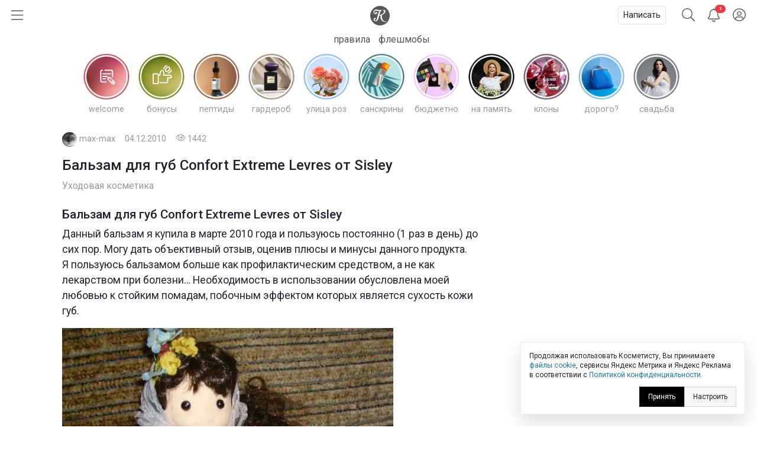

--- FILE ---
content_type: text/html; charset=utf-8
request_url: https://kosmetista.ru/blog/uhodovaya-kosmetika/4485.html
body_size: 31651
content:
	<!doctype html>
<html lang="ru">
<head>
    <!-- Required meta tags -->
    <meta charset="utf-8">
    <meta name="viewport" content="width=device-width, initial-scale=1, shrink-to-fit=no">

    <title>Бальзам для губ Confort Extreme Levres от Sisley | Отзывы покупателей | Косметиста</title>

            <link rel="canonical" href="https://kosmetista.ru/blog/uhodovaya-kosmetika/4485.html" />
    
    
    
    <meta name="robots" content="max-snippet:-1, max-image-preview:large, max-video-preview:-1" />

    <meta name="pmail-verification" content="58e5fcfa18070f722f4aeae4939ed651">

    <link rel="preconnect dns-prefetch" href="https://mc.yandex.ru" />

    <link rel="preconnect" href="https://fonts.googleapis.com">
    <link rel="preconnect" href="https://fonts.gstatic.com" crossorigin>
    <link href="https://fonts.googleapis.com/css2?family=Roboto:ital,wght@0,300;0,400;0,500;1,300;1,400;1,500&display=swap" rel="stylesheet">

            <meta name="description" content="Отзыв покупателя о Sisley Confort Extreme Levres Nutritive Lip Balm – Бальзам для губ «Комфорт»  на Косметисте"/>
    
    <meta name="keywords" content="Уходовая косметика,Sisley,бальзам для губ,свотчи"/>

    
        

        <meta property="twitter:card" content="summary_large_image" />
        <meta property="og:site_name" content="kosmetista.ru" />

                    <meta property="vk:image" content="https://kosmetista.ru/uploads/images/00/40/48/2010/12/04/bfa5fa.jpg" />
            <meta property="twitter:image" content="https://kosmetista.ru/uploads/images/00/40/48/2010/12/04/bfa5fa.jpg" />
            <meta property="og:image" content="https://kosmetista.ru/uploads/images/00/40/48/2010/12/04/bfa5fa.jpg" />
        
        <meta property="og:title" content="Бальзам для губ Confort Extreme Levres от Sisley | Косметиста" />
        <meta property="og:type" content="article" />
        <meta property="og:description" content="Отзыв покупателя о Sisley Confort Extreme Levres Nutritive Lip Balm – Бальзам для губ «Комфорт»  на Косметисте" />

                    <meta property="og:url" content="https://kosmetista.ru/blog/uhodovaya-kosmetika/4485.html" />
        
        <meta name="author" content="max-max" />
        <meta property="article:published_time" content="2021-01-13" />

                    <link rel="image_src" href="https://kosmetista.ru/uploads/images/00/40/48/2010/12/04/bfa5fa.jpg">
        

        
    
    
    
    

    <!-- Favicons -->
    <link rel="shortcut icon" href="https://kosmetista.ru/templates/skin/phoenix/i/favicons/favicon.ico?v=2">
    <link rel="icon" type="image/png" href="https://kosmetista.ru/templates/skin/phoenix/i/favicons/apple-touch-icon-180x180.png">
    <link rel="apple-touch-icon" href="https://kosmetista.ru/templates/skin/phoenix/i/favicons/apple-touch-icon-180x180.png">
    <meta name="msapplication-tile-image" content="https://kosmetista.ru/templates/skin/phoenix/i/favicons/mstile-150x150.png">

    <style>
        .logo svg,
        .menu-item svg{
            height: 33px;
            width: 33px;
        }
        .nav-bar .btn.btn-link {
            height: 51px;
        }
        .btn.btn-link.btn-burger svg{
            width: 20px;
        }
        .btn.btn-search svg {
            width: 22px;
        }
        .btn.btn-bell svg {
            width: 20px;
        }
        .btn.btn-user svg {
            width: 22px;
        }
        .menu-right {
            width: 235px;
        }
        .nav-bar {
            height: 51px;
        }
        .nav-bar-lvl-2 {
            height: 35px;
        }

        .cool-look {
            text-align: center;
            height: 89px;
        }
        .cool-look img {
            /*max-width: 100%;*/
            height: 89px;
        }

        .widget a {
            max-height: 58px;
            overflow: hidden;
            display: -webkit-box;
            -webkit-line-clamp: 2;
            -webkit-box-orient: vertical;
        }
        .widget svg {
            width: 15px;
        }
/*        .topic .zoom {
            margin-left: -15px;
            margin-right: -15px;
        }
        .topic.topic-page img {
            max-width: 100%;
        }*/

        .topic figure {
            margin: 0 -15px;
        }
        .topic .zoom {
            /*margin: 0 -15px;*/
            max-width: 100%;
        }
        .topic.topic-page img {
            /*border-radius: 4px;*/
            margin-top: 1rem;
            margin-bottom: 1rem;
            max-width: 100%;
        }

        /* Top ad, sidebar ad
        -----------------------------------------------------------------------------*/
        .index-posts .mobile {
            margin-bottom: 2rem;
        }
        .mobile {
            display: block;
            /*height: 280px;*/
        }
        .mobile-slider {
            /*height: 320px;*/
        }
        .desktop {
            display: none;
        }
        /*.b-bg {
            margin: 30px 0;
            min-height: 200px;
            display: block;
            background: #f8f9fa;
            border-radius: 4px;
            position: relative;
            font-size: 0.8rem;
        }
        .b-bg:before {
            position: absolute;
            display: block;
            top: 50%;
            -webkit-transform: translateY(-50%);
            -moz-transform: translateY(-50%);
            -ms-transform: translateY(-50%);
            transform: translateY(-50%);
            content: "реклама";
            width: 100%;
            text-align: center;
            color: #c5c5c5;
        }
        .b-bg-header {
            min-height: 100px;
            display: block;
            position: relative;
            font-size: 0.8rem;
            background: #f8f9fa;
        }
        .b-bg-header:before {
            position: absolute;
            display: block;
            top: 50%;
            -webkit-transform: translateY(-50%);
            -moz-transform: translateY(-50%);
            -ms-transform: translateY(-50%);
            transform: translateY(-50%);
            content: "реклама";
            width: 100%;
            text-align: center;
            color: #c5c5c5;
        }*/
        .block.pure-sticky,
        .ng-sidebar{
            display: block;
            /*background: #f8f9fa;*/
            border-radius: 4px;
        }
        /* Footer ad
        -----------------------------------------------------------------------------*/
        .desktop-footer {
            display: none;
        }

        /* Topic images
        -----------------------------------------------------------------------------*/
        .topic.topic-page img {
            margin: 1rem auto;
            max-width: 100%;
        }

        @media (min-width: 768px) {
            .mobile,
            .mobile-slider {
                display: none;
            }
            .desktop {
                display: block;
                /*height: 200px;*/
            }
            .desktop-footer {
                display: block;
                /*height: 300px;*/
            }
/*            .cool-look {
                text-align: center;
                height: 125px;
            }
            .cool-look img {
                height: 125px;
            }*/
        }
        @media (min-width: 1052px) {
            .btn.btn-link.btn-burger {
                width: 235px;
                text-align: left;
            }
            .topic figure {
                margin-left: 0;
                margin-right: 0;
            }
        }
    </style>
    
    

    

                        


    <!-- This is sanity check -->

            




    
        <!-- Yandex.RTB -->
    
    
    

    
</head>

    
    

    




<body class="fouc   " name="top" id="top" style="display:none;">



    <!-- Desktop Floor Ad -->


    <!-- Стики в футере | m | 320x100 -->
    <!-- Yandex.RTB R-A-95572-72 11:00 26 jan 2023-->


    <!-- Yandex.RTB R-A-95572-72 -->
    


<div id="action_menu_adaptive" class="ng-menu-adaptive ng-menu-action ng-menu-left">

    <div class="d-flex">
    <a class="btn btn-link" onclick="pf.burger_menu.hide('action');"><i class="fal fa-bars"></i></a>
    <i class="navbar-bars-badge"></i>

    <div class="logo"><a href="/" title="Косметиста &mdash; отзывы о косметике"><svg height="100" viewBox="0 0 100 100" width="100" xmlns="http://www.w3.org/2000/svg" xmlns:xlink="http://www.w3.org/1999/xlink"><mask id="a" fill="#fff"><path d="m0 0h60v57.1428571h-60z" fill="#fff" fill-rule="evenodd"/></mask><g fill="none" fill-rule="evenodd"><circle cx="50" cy="50" fill="#ed3a4a" r="50"/><path d="m58.8349194 54.7074584c-13.1862486 2.0503817-22.5639241-10.2352619-19.5070054-29.7052776 8.2516228-3.3964469 15.0673854-9.1320051 15.6521326-16.32957951.2200661-2.70992495-1.1683512-6.75386081-5.5553839-7.20331458-3.2878452-.33866886-5.8286088 2.06186198-5.3678989 4.42508185.1497593.78927066.9471418.89144533 1.3061068.59754964.6470516-.53383398 1.2695244-.76458802 2.1812269-.55736859 1.8228336.4127168 3.5587839 4.12716809-1.2586639 9.53209349-4.4470508 4.9899127-11.6052021 8.8696802-19.1554712 10.2157455.5641696-2.2001996 1.1460587-4.4796133 1.7262331-6.7670632 2.3469911-9.26402849 5.2278569-12.81258939 8.5425673-15.02197323 1.4787301-.98443577.2755114-2.77364061-1.4484353-2.29835617l-.0297232.02009053c-11.4554427 3.30632656-12.7638359-.76343998-20.9022818-1.53147209-7.45081064-.70431644-12.66552069 3.13125197-14.43519539 8.09992604-1.81768913 5.10471562.63733439 11.72770102 7.03982998 13.01349472 4.62767651.9281823 7.62229071-.9631973 8.61058781-3.6375333 1.108333-2.9969324-.0645909-5.082903-1.4129961-5.8365848-1.7570995-.9775476-4.3390183-.7542557-5.61883153 1.3173645-1.17349553 1.8971197-.87626334 4.3016686.59160637 5.652326-4.87174983-.1595762-7.76233283-5.2545336-5.1472612-9.98326935 1.58962059-2.87351923 5.80631646-4.75686253 11.90872186-2.54460862 5.6851371 2.06243599 8.9855575 1.4551281 13.7344133-.68537394l.0394404-.02812674c-6.1789998 5.12021405-8.0784278 11.84709615-9.6348956 18.11821035-1.5261729 6.1580332-2.9003002 11.9251621-4.9054742 20.016478-1.5393198 6.2119906-4.8368822 7.7624052-7.25132214 7.7624052-3.73597993 0-5.01579312-4.3102789-3.28155764-6.3497543 1.68622105 1.6749759 4.75400018.7129267 5.53023348-1.7398395.6784896-2.1370579-.896841-4.2379529-3.12265278-4.5404589-2.81227376-.383442-6.99353036 2.367812-7.0689816 7.4799898-.05430204 3.7454481 2.42815831 7.4495671 7.49939666 8.0270262 6.36877112.7209629 12.16079762-2.6984447 14.42376342-10.8816029.4487062-1.6164263 2.0046024-7.5345212 3.8714492-14.7797389 1.5353185-.2146816 3.5725022-.5883654 5.9857989-1.2318362-1.7193739 12.5583007 2.1669369 21.5324516 10.1384755 26.7967435 4.9975019 3.2994383 13.2508395 3.8051456 16.9696714 1.9315605.8539709-.4322333.6596268-1.5538587-.6476232-1.3529534" fill="#fff" mask="url(#a)" transform="translate(20 21)"/></g></svg></a></div>
    </div>

    
        <div class="d-flex">
            <a class="menu-item menu-item-big" href="https://kosmetista.ru/flashmob"><i class="rounded-circle" style="background-image: url('https://kosmetista.ru/uploads/images/flow/12/99/avatar_blog_48x48.jpg')"></i> Первая полоса</a>

        </div>

        <div class="d-flex justify-content-between menu-parent" data-flow-parent-id="132777" onclick="pf.burger_menu.toggleChapter(jQ(this));">
            <a class="menu-item menu-item-big" href="https://kosmetista.ru/blog/chillout/" title="Чилаут" onclick="event.stopPropagation();"><i class="rounded-circle" style="background-image: url('https://kosmetista.ru/templates/skin/phoenix/i/flow/chillout-1.webp')"></i> Чилаут </a> <span class="i-chevron"><i class="fal fa-chevron-down kf-invi-toggle"></i></span>
        </div>


        <a class="menu-item menu-item-small menu-flow-hidden" data-flow-child-of="132777" href="https://kosmetista.ru/blog/chillout/114669-lakomesyac.html"><i class="rounded-circle" style="background-image: url('https://kosmetista.ru/templates/skin/phoenix/i/flow/lakomesyac.webp')"></i> Лакомесяц</a>

        <a class="menu-item menu-item-small menu-flow-hidden" data-flow-child-of="132777" href="https://kosmetista.ru/blog/chillout/146645-raspakovochnaya.html"><i class="rounded-circle" style="background-image: url('https://kosmetista.ru/templates/skin/phoenix/i/flow/ecology.webp')"></i> Распаковочная</a>

        <a class="menu-item menu-item-small menu-flow-hidden" data-flow-child-of="132777" href="https://kosmetista.ru/blog/chillout/146647-svotching.html"><i class="rounded-circle" style="background-image: url('https://kosmetista.ru/templates/skin/phoenix/i/flow/hochu-swatch.webp')"></i> Свотчинг</a>

        <a class="menu-item menu-item-small menu-flow-hidden" data-flow-child-of="132777" href="https://kosmetista.ru/blog/124858-project-pan-2022.html"><i class="rounded-circle" style="background-image: url('https://kosmetista.ru/templates/skin/phoenix/i/flow/projectpan.webp')"></i> Project Pan</a>

        
        




        
        

                                            <div class="d-flex justify-content-between menu-parent" data-flow-parent-id="134807" onclick="pf.burger_menu.toggleChapter(jQ(this));">
                        <a class="menu-item menu-item-big" href="https://kosmetista.ru/blog/redaksiya/" title="Редакция" onclick="event.stopPropagation();"><i class="rounded-circle" style="background-image: url('https://kosmetista.ru/uploads/images/flow/96/88/avatar_blog_48x48.jpg')"></i>
                            Редакция
                                                    </a>
                                                
                    </div>
                                                                                <div class="d-flex justify-content-between menu-parent" data-flow-parent-id="132510" onclick="pf.burger_menu.toggleChapter(jQ(this));">
                        <a class="menu-item menu-item-big" href="https://kosmetista.ru/blog/lajfstajl/" title="Лайфстайл" onclick="event.stopPropagation();"><i class="rounded-circle" style="background-image: url('https://kosmetista.ru/uploads/images/flow/65/56/avatar_blog_48x48.jpg')"></i>
                            Лайфстайл
                                                    </a>
                                                    <span class="i-chevron"><i class="fal fa-chevron-down kf-invi-toggle"></i></span>
                                                
                    </div>
                                                                        <a class="menu-item menu-item-small menu-flow-hidden" data-flow-child-of="132510" href="https://kosmetista.ru/blog/perevody-statei/"><i class="rounded-circle" style="background-image: url('https://kosmetista.ru/uploads/images/flow/21/18/avatar_blog_48x48.jpg')"></i>
                                Переводы статей
                                                                    <span class="i-bonus ml-1"><i class="fal fa-coins-solid"></i></span>
                                                            </a>
                                                    <a class="menu-item menu-item-small menu-flow-hidden" data-flow-child-of="132510" href="https://kosmetista.ru/blog/obzor-tehniki/"><i class="rounded-circle" style="background-image: url('https://kosmetista.ru/uploads/images/flow/10/63/avatar_blog_48x48.jpg')"></i>
                                Обзор техники
                                                                    <span class="i-bonus ml-1"><i class="fal fa-coins-solid"></i></span>
                                                            </a>
                                                    <a class="menu-item menu-item-small menu-flow-hidden" data-flow-child-of="132510" href="https://kosmetista.ru/blog/hranenie-kosmetiki/"><i class="rounded-circle" style="background-image: url('https://kosmetista.ru/uploads/images/flow/26/89/avatar_blog_48x48.jpg')"></i>
                                Хранение косметики
                                                            </a>
                                                    <a class="menu-item menu-item-small menu-flow-hidden" data-flow-child-of="132510" href="https://kosmetista.ru/blog/puteshestviy/"><i class="rounded-circle" style="background-image: url('https://kosmetista.ru/uploads/images/flow/81/55/avatar_blog_48x48.jpg')"></i>
                                Путешествия
                                                            </a>
                                                    <a class="menu-item menu-item-small menu-flow-hidden" data-flow-child-of="132510" href="https://kosmetista.ru/blog/osoznannoe-potreblenie/"><i class="rounded-circle" style="background-image: url('https://kosmetista.ru/uploads/images/flow/50/89/avatar_blog_48x48.jpg')"></i>
                                Осознанное потребление
                                                            </a>
                                                    <a class="menu-item menu-item-small menu-flow-hidden" data-flow-child-of="132510" href="https://kosmetista.ru/blog/podborki-kosmetiki/"><i class="rounded-circle" style="background-image: url('https://kosmetista.ru/uploads/images/flow/65/74/avatar_blog_48x48.jpg')"></i>
                                Подборки косметики
                                                            </a>
                                                    <a class="menu-item menu-item-small menu-flow-hidden" data-flow-child-of="132510" href="https://kosmetista.ru/blog/beauty_business/"><i class="rounded-circle" style="background-image: url('https://kosmetista.ru/uploads/images/flow/39/38/avatar_blog_48x48.jpg')"></i>
                                Красота как бизнес
                                                            </a>
                                                    <a class="menu-item menu-item-small menu-flow-hidden" data-flow-child-of="132510" href="https://kosmetista.ru/blog/kosmetologiya-i-plastika/"><i class="rounded-circle" style="background-image: url('https://kosmetista.ru/uploads/images/flow/28/74/avatar_blog_48x48.jpg')"></i>
                                Косметология и пластика
                                                                    <span class="i-bonus ml-1"><i class="fal fa-coins-solid"></i></span>
                                                            </a>
                                                    <a class="menu-item menu-item-small menu-flow-hidden" data-flow-child-of="132510" href="https://kosmetista.ru/blog/beauty-gadzhety/"><i class="rounded-circle" style="background-image: url('https://kosmetista.ru/uploads/images/flow/82/99/avatar_blog_48x48.jpg')"></i>
                                Бьютигаджеты
                                                            </a>
                                                    <a class="menu-item menu-item-small menu-flow-hidden" data-flow-child-of="132510" href="https://kosmetista.ru/blog/aksessuary/"><i class="rounded-circle" style="background-image: url('https://kosmetista.ru/uploads/images/flow/8/94/avatar_blog_48x48.jpg')"></i>
                                Аксессуары
                                                            </a>
                                                    <a class="menu-item menu-item-small menu-flow-hidden" data-flow-child-of="132510" href="https://kosmetista.ru/blog/uroki-master-klassy/"><i class="rounded-circle" style="background-image: url('https://kosmetista.ru/uploads/images/flow/94/4/avatar_blog_48x48.jpg')"></i>
                                Уроки и мастер-классы
                                                            </a>
                                                    <a class="menu-item menu-item-small menu-flow-hidden" data-flow-child-of="132510" href="https://kosmetista.ru/blog/beauty-novosti/"><i class="rounded-circle" style="background-image: url('https://kosmetista.ru/uploads/images/flow/30/56/avatar_blog_48x48.jpg')"></i>
                                Бьютиновости
                                                            </a>
                                                                                                        <div class="d-flex justify-content-between menu-parent" data-flow-parent-id="132515" onclick="pf.burger_menu.toggleChapter(jQ(this));">
                        <a class="menu-item menu-item-big" href="https://kosmetista.ru/blog/dekorativnaya-kosmetika/" title="Декоративная косметика" onclick="event.stopPropagation();"><i class="rounded-circle" style="background-image: url('https://kosmetista.ru/uploads/images/flow/32/11/avatar_blog_48x48.jpg')"></i>
                            Декоративная косметика
                                                    </a>
                                                    <span class="i-chevron"><i class="fal fa-chevron-down kf-invi-toggle"></i></span>
                                                
                    </div>
                                                                        <a class="menu-item menu-item-small menu-flow-hidden" data-flow-child-of="132515" href="https://kosmetista.ru/blog/teni-paletki-tush/"><i class="rounded-circle" style="background-image: url('https://kosmetista.ru/uploads/images/flow/17/58/avatar_blog_48x48.jpg')"></i>
                                Глаза: тени, палетки, тушь
                                                            </a>
                                                    <a class="menu-item menu-item-small menu-flow-hidden" data-flow-child-of="132515" href="https://kosmetista.ru/blog/pomady-bleski/"><i class="rounded-circle" style="background-image: url('https://kosmetista.ru/uploads/images/flow/94/12/avatar_blog_48x48.jpg')"></i>
                                Губы: помады, блески
                                                            </a>
                                                    <a class="menu-item menu-item-small menu-flow-hidden" data-flow-child-of="132515" href="https://kosmetista.ru/blog/ton-rumyana-siyanie/"><i class="rounded-circle" style="background-image: url('https://kosmetista.ru/uploads/images/flow/92/58/avatar_blog_48x48.jpg')"></i>
                                Лицо: тон, румяна, сияние
                                                            </a>
                                                    <a class="menu-item menu-item-small menu-flow-hidden" data-flow-child-of="132515" href="https://kosmetista.ru/blog/laki-bazy-topy/"><i class="rounded-circle" style="background-image: url('https://kosmetista.ru/uploads/images/flow/17/4/avatar_blog_48x48.jpg')"></i>
                                Ногти: лаки, базы, топы
                                                            </a>
                                                    <a class="menu-item menu-item-small menu-flow-hidden" data-flow-child-of="132515" href="https://kosmetista.ru/blog/ekologichniy-makiyazh/"><i class="rounded-circle" style="background-image: url('https://kosmetista.ru/uploads/images/flow/54/47/avatar_blog_48x48.jpg')"></i>
                                Экологичный макияж
                                                            </a>
                                                                                                        <div class="d-flex justify-content-between menu-parent" data-flow-parent-id="132481" onclick="pf.burger_menu.toggleChapter(jQ(this));">
                        <a class="menu-item menu-item-big" href="https://kosmetista.ru/blog/uhazhivayushchaya-kosmetika/" title="Уходовая косметика" onclick="event.stopPropagation();"><i class="rounded-circle" style="background-image: url('https://kosmetista.ru/uploads/images/flow/52/52/avatar_blog_48x48.jpg')"></i>
                            Уходовая косметика
                                                    </a>
                                                    <span class="i-chevron"><i class="fal fa-chevron-down kf-invi-toggle"></i></span>
                                                
                    </div>
                                                                        <a class="menu-item menu-item-small menu-flow-hidden" data-flow-child-of="132481" href="https://kosmetista.ru/blog/sistemy-uhoda/"><i class="rounded-circle" style="background-image: url('https://kosmetista.ru/uploads/images/flow/60/54/avatar_blog_48x48.jpg')"></i>
                                Системы ухода
                                                                    <span class="i-bonus ml-1"><i class="fal fa-coins-solid"></i></span>
                                                            </a>
                                                    <a class="menu-item menu-item-small menu-flow-hidden" data-flow-child-of="132481" href="https://kosmetista.ru/blog/krem-dlya-lica/"><i class="rounded-circle" style="background-image: url('https://kosmetista.ru/uploads/images/flow/87/92/avatar_blog_48x48.jpg')"></i>
                                Крем для лица
                                                                    <span class="i-bonus ml-1"><i class="fal fa-coins-solid"></i></span>
                                                            </a>
                                                    <a class="menu-item menu-item-small menu-flow-hidden" data-flow-child-of="132481" href="https://kosmetista.ru/blog/zashita-ot-solnsa/"><i class="rounded-circle" style="background-image: url('https://kosmetista.ru/uploads/images/flow/22/43/avatar_blog_48x48.jpg')"></i>
                                Защита от солнца
                                                                    <span class="i-bonus ml-1"><i class="fal fa-coins-solid"></i></span>
                                                            </a>
                                                    <a class="menu-item menu-item-small menu-flow-hidden" data-flow-child-of="132481" href="https://kosmetista.ru/blog/patchi-dlya-lica/"><i class="rounded-circle" style="background-image: url('https://kosmetista.ru/uploads/images/flow/62/71/avatar_blog_48x48.jpg')"></i>
                                Патчи для лица
                                                                    <span class="i-bonus ml-1"><i class="fal fa-coins-solid"></i></span>
                                                            </a>
                                                    <a class="menu-item menu-item-small menu-flow-hidden" data-flow-child-of="132481" href="https://kosmetista.ru/blog/maski-dlya-lica/"><i class="rounded-circle" style="background-image: url('https://kosmetista.ru/uploads/images/flow/85/57/avatar_blog_48x48.jpg')"></i>
                                Маски для лица
                                                                    <span class="i-bonus ml-1"><i class="fal fa-coins-solid"></i></span>
                                                            </a>
                                                    <a class="menu-item menu-item-small menu-flow-hidden" data-flow-child-of="132481" href="https://kosmetista.ru/blog/uvlazhnenie-kozhi/"><i class="rounded-circle" style="background-image: url('https://kosmetista.ru/uploads/images/flow/42/20/avatar_blog_48x48.jpg')"></i>
                                Увлажнение кожи
                                                                    <span class="i-bonus ml-1"><i class="fal fa-coins-solid"></i></span>
                                                            </a>
                                                    <a class="menu-item menu-item-small menu-flow-hidden" data-flow-child-of="132481" href="https://kosmetista.ru/blog/ekologichnyi-uhod/"><i class="rounded-circle" style="background-image: url('https://kosmetista.ru/uploads/images/flow/31/59/avatar_blog_48x48.jpg')"></i>
                                Экологичный уход
                                                                    <span class="i-bonus ml-1"><i class="fal fa-coins-solid"></i></span>
                                                            </a>
                                                    <a class="menu-item menu-item-small menu-flow-hidden" data-flow-child-of="132481" href="https://kosmetista.ru/blog/problemnaya-kozha/"><i class="rounded-circle" style="background-image: url('https://kosmetista.ru/uploads/images/flow/93/67/avatar_blog_48x48.jpg')"></i>
                                Проблемная кожа
                                                                    <span class="i-bonus ml-1"><i class="fal fa-coins-solid"></i></span>
                                                            </a>
                                                    <a class="menu-item menu-item-small menu-flow-hidden" data-flow-child-of="132481" href="https://kosmetista.ru/blog/kisloty-dlya-lica/"><i class="rounded-circle" style="background-image: url('https://kosmetista.ru/uploads/images/flow/23/91/avatar_blog_48x48.jpg')"></i>
                                Кислоты для лица
                                                                    <span class="i-bonus ml-1"><i class="fal fa-coins-solid"></i></span>
                                                            </a>
                                                    <a class="menu-item menu-item-small menu-flow-hidden" data-flow-child-of="132481" href="https://kosmetista.ru/blog/uhod-za-licom-35-plus/"><i class="rounded-circle" style="background-image: url('https://kosmetista.ru/uploads/images/flow/2/69/avatar_blog_48x48.jpg')"></i>
                                Уход за лицом 35+
                                                                    <span class="i-bonus ml-1"><i class="fal fa-coins-solid"></i></span>
                                                            </a>
                                                    <a class="menu-item menu-item-small menu-flow-hidden" data-flow-child-of="132481" href="https://kosmetista.ru/blog/massazh-lica/"><i class="rounded-circle" style="background-image: url('https://kosmetista.ru/uploads/images/flow/91/28/avatar_blog_48x48.jpg')"></i>
                                Массаж лица
                                                                    <span class="i-bonus ml-1"><i class="fal fa-coins-solid"></i></span>
                                                            </a>
                                                    <a class="menu-item menu-item-small menu-flow-hidden" data-flow-child-of="132481" href="https://kosmetista.ru/blog/ruki-i-nogti/"><i class="rounded-circle" style="background-image: url('https://kosmetista.ru/uploads/images/flow/71/68/avatar_blog_48x48.jpg')"></i>
                                Руки и ногти
                                                                    <span class="i-bonus ml-1"><i class="fal fa-coins-solid"></i></span>
                                                            </a>
                                                    <a class="menu-item menu-item-small menu-flow-hidden" data-flow-child-of="132481" href="https://kosmetista.ru/blog/uhod-za-volosami/"><i class="rounded-circle" style="background-image: url('https://kosmetista.ru/uploads/images/flow/96/57/avatar_blog_48x48.jpg')"></i>
                                Уход за волосами
                                                                    <span class="i-bonus ml-1"><i class="fal fa-coins-solid"></i></span>
                                                            </a>
                                                    <a class="menu-item menu-item-small menu-flow-hidden" data-flow-child-of="132481" href="https://kosmetista.ru/blog/uhod-za-telom/"><i class="rounded-circle" style="background-image: url('https://kosmetista.ru/uploads/images/flow/39/40/avatar_blog_48x48.jpg')"></i>
                                Уход за телом
                                                                    <span class="i-bonus ml-1"><i class="fal fa-coins-solid"></i></span>
                                                            </a>
                                                    <a class="menu-item menu-item-small menu-flow-hidden" data-flow-child-of="132481" href="https://kosmetista.ru/blog/ingridienty-i-teoriya/"><i class="rounded-circle" style="background-image: url('https://kosmetista.ru/uploads/images/flow/44/55/avatar_blog_48x48.jpg')"></i>
                                Ингредиенты и теория
                                                                    <span class="i-bonus ml-1"><i class="fal fa-coins-solid"></i></span>
                                                            </a>
                                                                                                        <div class="d-flex justify-content-between menu-parent" data-flow-parent-id="132528" onclick="pf.burger_menu.toggleChapter(jQ(this));">
                        <a class="menu-item menu-item-big" href="https://kosmetista.ru/blog/parfyumeriya/" title="Парфюмерия" onclick="event.stopPropagation();"><i class="rounded-circle" style="background-image: url('https://kosmetista.ru/uploads/images/flow/51/77/avatar_blog_48x48.jpg')"></i>
                            Парфюмерия
                                                    </a>
                                                    <span class="i-chevron"><i class="fal fa-chevron-down kf-invi-toggle"></i></span>
                                                
                    </div>
                                                                        <a class="menu-item menu-item-small menu-flow-hidden" data-flow-child-of="132528" href="https://kosmetista.ru/blog/aromaty-dlya-doma/"><i class="rounded-circle" style="background-image: url('https://kosmetista.ru/uploads/images/flow/10/41/avatar_blog_48x48.jpg')"></i>
                                Ароматы для дома
                                                            </a>
                                                    <a class="menu-item menu-item-small menu-flow-hidden" data-flow-child-of="132528" href="https://kosmetista.ru/blog/arabskie-duhi/"><i class="rounded-circle" style="background-image: url('https://kosmetista.ru/uploads/images/flow/85/72/avatar_blog_48x48.jpg')"></i>
                                Арабские духи
                                                            </a>
                                                                                                        <div class="d-flex justify-content-between menu-parent" data-flow-parent-id="132530" onclick="pf.burger_menu.toggleChapter(jQ(this));">
                        <a class="menu-item menu-item-big" href="https://kosmetista.ru/blog/soobshchestvo/" title="Сообщество" onclick="event.stopPropagation();"><i class="rounded-circle" style="background-image: url('https://kosmetista.ru/uploads/images/flow/57/28/avatar_blog_48x48.jpg')"></i>
                            Сообщество
                                                    </a>
                                                    <span class="i-chevron"><i class="fal fa-chevron-down kf-invi-toggle"></i></span>
                                                
                    </div>
                                                                        <a class="menu-item menu-item-small menu-flow-hidden" data-flow-child-of="132530" href="https://kosmetista.ru/blog/novosti/"><i class="rounded-circle" style="background-image: url('https://kosmetista.ru/uploads/images/flow/19/35/avatar_blog_48x48.jpg')"></i>
                                Новости Косметисты
                                                            </a>
                                                    <a class="menu-item menu-item-small menu-flow-hidden" data-flow-child-of="132530" href="https://kosmetista.ru/blog/avtory/"><i class="rounded-circle" style="background-image: url('https://kosmetista.ru/uploads/images/flow/62/79/avatar_blog_48x48.jpg')"></i>
                                Авторы Косметисты
                                                            </a>
                                                                        
    <div class="mt-3 mb-3">
        

        
        
        <a class="menu-item menu-item-big" data-catch="1" data-category="Burger" data-action="Рейтинги | Выплаты" href="https://kosmetista.ru/people/ranking/">Рейтинг выплат</a>
        <a class="menu-item menu-item-big" data-catch="1" data-category="Burger" data-action="Рейтинги" href="https://kosmetista.ru/people">Рейтинг авторов</a>

        
        <a class="menu-item menu-item-big" data-catch="1" data-category="Burger" data-action="Бренды" href="https://kosmetista.ru/brand">Бренды</a>
        <a class="menu-item menu-item-big" data-catch="1" data-category="Burger" data-action="Песочница" href="https://kosmetista.ru/sandbox">Песочница</a>
        
        
    </div>

    
    <a class="menu-item text-sm text-sber" data-catch="1" data-category="Burger" data-action="Бонусная программа" href="#" onclick="jqOtherCallChimera(event);" data-clink="https://kosmetista.info/bs" rel="nofollow">Бонусная программа</a>
    <a class="menu-item text-sm" data-catch="1" data-category="Burger" data-action="Правила" href="#" onclick="jqOtherCallChimera(event);" data-clink="https://kosmetista.info/rules" rel="nofollow">Правила</a>
    <a class="menu-item text-sm" data-catch="1" data-category="Burger" data-action="Помощь" href="#" onclick="jqOtherCallChimera(event);" data-clink="https://kosmetista.info/" rel="nofollow">Помощь</a>


    <a class="menu-item text-sm" data-catch="1" data-category="Burger" data-action="Связь с администрацией" href="#" onclick="jqOtherCallChimera(event);" data-clink="https://kosmetista.ru/support">Связь с администрацией</a>

    <a href="#" class="menu-close" onclick="pf.burger_menu.hide('action');"><i class="fal fa-times"></i></a>
</div>

<div class="d-flex align-items-center nav-bar" style="height: 51px;">

    <a class="btn btn-link btn-burger" onclick="pf.burger_menu.show('action');"><svg aria-hidden="true" focusable="false" data-prefix="fal" data-icon="bars" class="svg-inline--fa fa-bars fa-w-14" role="img" xmlns="http://www.w3.org/2000/svg" viewBox="0 0 448 512"><path fill="currentColor" d="M442 114H6a6 6 0 0 1-6-6V84a6 6 0 0 1 6-6h436a6 6 0 0 1 6 6v24a6 6 0 0 1-6 6zm0 160H6a6 6 0 0 1-6-6v-24a6 6 0 0 1 6-6h436a6 6 0 0 1 6 6v24a6 6 0 0 1-6 6zm0 160H6a6 6 0 0 1-6-6v-24a6 6 0 0 1 6-6h436a6 6 0 0 1 6 6v24a6 6 0 0 1-6 6z"></path></svg></a>
    
    <div class="logo"><a href="/" title="Косметиста &mdash; отзывы о косметике"><svg enable-background="new 0 0 586.2 586.2" viewBox="0 0 586.2 586.2" xmlns="http://www.w3.org/2000/svg" xmlns:xlink="http://www.w3.org/1999/xlink"><path d="m586.2 293.1c0 161.9-131.2 293.1-293.1 293.1s-293.1-131.3-293.1-293.1 131.2-293.1 293.1-293.1 293.1 131.2 293.1 293.1z" fill="#55595a"/><path d="m480.7 462.7c-85.8 13.3-146.9-66.4-127-192.6 53.7-22 98.1-59.2 101.9-105.9 1.4-17.6-7.6-43.8-36.2-46.7-21.4-2.2-38 13.4-35 28.7 1 5.1 6.2 5.8 8.5 3.9 4.2-3.5 8.2-5 14.2-3.6 11.9 2.7 23.2 26.8-8.2 61.8-29 32.4-75.6 57.5-124.7 66.2 3.7-14.3 7.5-29 11.2-43.9 15.3-60.1 34-83.1 55.6-97.4 9.6-6.4 1.8-18-9.4-14.9l-.2.1c-74.6 21.4-83.1-4.9-136.1-9.9-48.5-4.6-82.5 20.3-94 52.5-11.8 33.1 4.1 76 45.8 84.4 30.1 6 49.6-6.2 56.1-23.6 7.2-19.4-.4-32.9-9.2-37.8-11.4-6.3-28.3-4.9-36.6 8.5-7.6 12.3-5.7 27.9 3.9 36.6-31.7-1-50.5-34.1-33.5-64.7 10.4-18.6 37.8-30.8 77.5-16.5 37 13.4 58.5 9.4 89.4-4.5l.3-.2c-40.2 33.2-52.6 76.8-62.7 117.5-10 39.9-18.9 77.3-32 129.8-10 40.3-31.5 50.3-47.2 50.3-24.3 0-32.6-28-21.4-41.2 11 10.9 31 4.6 36-11.3 4.4-13.9-5.8-27.5-20.3-29.4-18.3-2.5-45.5 15.4-46 48.5-.4 24.3 15.8 48.3 48.8 52 41.5 4.7 79.2-17.5 93.9-70.5 3-10.5 13.1-48.8 25.2-95.8 13.1-1.9 26.2-4.6 39-8-11.2 81.4 14.1 139.6 66 173.7 32.5 21.4 86.3 24.7 110.5 12.5 5.6-2.7 4.4-9.9-4.1-8.6z" fill="#fff"/></svg></a></div>



    <div class="menu-right">

        <div class="btn-group">
             

            <a class="btn bg-white border btn-sm rounded mr-2" href="#" id="dropdownMenuCreate" data-toggle="dropdown" aria-haspopup="true" aria-expanded="false" >Написать</a>
            <div class="dropdown-menu dropdown-menu-right" aria-labelledby="dropdownMenuCreate">

                                    
                    <a class="dropdown-item" href="https://kosmetista.ru/sandbox/add/">Пост в песочницу</a>
                    <div class="dropdown-divider"></div>
                    <a class="dropdown-item" href="https://kosmetista.info/contenttype"rel="nofollow">Что и как опубликовать?</a>
                    <a class="dropdown-item" href="https://kosmetista.info/bonus_program">Как заработать?</a>
                
                
                
            </div>

        </div>

        <a class="btn btn-link btn-search ml-auto" href="https://kosmetista.ru/search/"><svg aria-hidden="true" focusable="false" data-prefix="fal" data-icon="search" class="svg-inline--fa fa-search fa-w-16" role="img" xmlns="http://www.w3.org/2000/svg" viewBox="0 0 512 512"><path fill="currentColor" d="M508.5 481.6l-129-129c-2.3-2.3-5.3-3.5-8.5-3.5h-10.3C395 312 416 262.5 416 208 416 93.1 322.9 0 208 0S0 93.1 0 208s93.1 208 208 208c54.5 0 104-21 141.1-55.2V371c0 3.2 1.3 6.2 3.5 8.5l129 129c4.7 4.7 12.3 4.7 17 0l9.9-9.9c4.7-4.7 4.7-12.3 0-17zM208 384c-97.3 0-176-78.7-176-176S110.7 32 208 32s176 78.7 176 176-78.7 176-176 176z"></path></svg></a>

        <div class="btn-group">
        
        <a class="btn btn-link btn-bell" href="#" id="dropdownMenuTalk" data-toggle="dropdown" aria-haspopup="true" aria-expanded="false" data-catch="1" data-category="StickyMenu" data-action="Колокольчик" ><svg aria-hidden="true" focusable="false" data-prefix="fal" data-icon="bell" class="svg-inline--fa fa-w-14" role="img" xmlns="http://www.w3.org/2000/svg" viewBox="0 0 448 512"><path fill="currentColor" d="M224 480c-17.66 0-32-14.38-32-32.03h-32c0 35.31 28.72 64.03 64 64.03s64-28.72 64-64.03h-32c0 17.65-14.34 32.03-32 32.03zm209.38-145.19c-27.96-26.62-49.34-54.48-49.34-148.91 0-79.59-63.39-144.5-144.04-152.35V16c0-8.84-7.16-16-16-16s-16 7.16-16 16v17.56C127.35 41.41 63.96 106.31 63.96 185.9c0 94.42-21.39 122.29-49.35 148.91-13.97 13.3-18.38 33.41-11.25 51.23C10.64 404.24 28.16 416 48 416h352c19.84 0 37.36-11.77 44.64-29.97 7.13-17.82 2.71-37.92-11.26-51.22zM400 384H48c-14.23 0-21.34-16.47-11.32-26.01 34.86-33.19 59.28-70.34 59.28-172.08C95.96 118.53 153.23 64 224 64c70.76 0 128.04 54.52 128.04 121.9 0 101.35 24.21 138.7 59.28 172.08C421.38 367.57 414.17 384 400 384z"></path></svg>
                                                                                                                                                                                                        <span class="new-stuff">1</span>
            
        </a>


                            <div class="dropdown-menu dropdown-menu-bell p-3 text-body dropdown-menu-right" style="width: 337px;">
                    
                    Привет! <br /> Зарегистрируйся, чтобы: <br />
                        <p style="padding-left:0.7rem;padding-top:0.3rem;">
                            🔥 отключить всю рекламу на сайте<br />
                            💬 участвовать в дискуссиях и<br />
                            💰 зарабатывать на отзывах
                        </p>
                                            <div class="oauth mt-2" id="modal_login_oauth_usual">
                            <a class="btn border mr-2" href="#" onclick="jqOtherCallChimera(event);" data-clink="https://kosmetista.ru/registration" data-catch="1" data-category="StickyMenu" data-action="Зарегистрироваться">Зарегистрироваться</a>

                        </div>
                                    </div>
            
        </div>
        
        
        <div class="btn-group">
        <a class="btn btn-link btn-user last-item" href="#" id="dropdownMenuUser" data-toggle="dropdown" aria-haspopup="true" aria-expanded="false">

                        <svg aria-hidden="true" focusable="false" data-prefix="fal" data-icon="user-circle" class="svg-inline--fa fa-user-circle fa-w-16" role="img" xmlns="http://www.w3.org/2000/svg" viewBox="0 0 496 512"><path fill="currentColor" d="M248 8C111 8 0 119 0 256s111 248 248 248 248-111 248-248S385 8 248 8zm128 421.6c-35.9 26.5-80.1 42.4-128 42.4s-92.1-15.9-128-42.4V416c0-35.3 28.7-64 64-64 11.1 0 27.5 11.4 64 11.4 36.6 0 52.8-11.4 64-11.4 35.3 0 64 28.7 64 64v13.6zm30.6-27.5c-6.8-46.4-46.3-82.1-94.6-82.1-20.5 0-30.4 11.4-64 11.4S204.6 320 184 320c-48.3 0-87.8 35.7-94.6 82.1C53.9 363.6 32 312.4 32 256c0-119.1 96.9-216 216-216s216 96.9 216 216c0 56.4-21.9 107.6-57.4 146.1zM248 120c-48.6 0-88 39.4-88 88s39.4 88 88 88 88-39.4 88-88-39.4-88-88-88zm0 144c-30.9 0-56-25.1-56-56s25.1-56 56-56 56 25.1 56 56-25.1 56-56 56z"></path></svg></a>
        <div id="user_menu_dropdown" class="dropdown-menu dropdown-menu-right dropdown-nd" aria-labelledby="dropdownMenuUser">
            
                                                <a class="dropdown-item" onclick="pf.modal.showModal('login_nextgen'); jQ('#login_modal_login_part').show(); jQ('#login_modal_register_part').hide(); return false;"">Войти</a>
                    <a class="dropdown-item" href="#" onclick="jqOtherCallChimera(event);" data-clink="https://kosmetista.ru/registration">Зарегистрироваться</a>
                
                
                    </div>
        </div>

    </div>

</div>

<div class="d-flex align-items-center nav-bar-lvl-2">
    
    <a class="btn btn-link btn-sm" href="#" onclick="jqOtherCallChimera(event);" data-clink="https://kosmetista.info/short_rules
" title="Правила" data-catch="1" data-category="RedTopMenu" data-action="Правила">правила</a>

   

    <a class="btn btn-link btn-sm" href="#" onclick="jqOtherCallChimera(event);" data-clink="https://buildin.ai/kosmetista/share/722c87a9-7091-436b-9afa-dc65bed60d31?code=7WKRBQ" title="Флешмобы" data-catch="1" data-category="RedTopMenu" data-action="Флешмобы">флешмобы</a>

    

    
    

    
    
    
    


    
    
</div>

<div class="megabuttons scrollbox">
    <div class="item"><a href="https://kosmetista.ru/s/kak-zaregistrirovatsya/"><i style="background-image:url(https://kosmetista.ru/templates/skin/phoenix/i/megaposts/11.webp)"></i>welcome</a></div>
    <div class="item"><a href="https://kosmetista.ru/s/bonusnaya-programma/"><i style="background-image:url(https://kosmetista.ru/templates/skin/phoenix/i/megaposts/10.webp)"></i>бонусы</a></div>
    <div class="item"><a href="https://kosmetista.ru/s/peptidy/"><i style="background-image:url(https://kosmetista.ru/templates/skin/phoenix/i/megaposts/9.webp)"></i>пептиды</a></div>
    <div class="item"><a href="https://kosmetista.ru/s/aromaty-i-garderob/"><i style="background-image:url(https://kosmetista.ru/templates/skin/phoenix/i/megaposts/8.webp)"></i>гардероб️</a></div>
    <div class="item"><a href="https://kosmetista.ru/s/ulitsa-roz/"><i style="background-image:url(https://kosmetista.ru/templates/skin/phoenix/i/megaposts/7.webp)"></i>улица роз️</a></div>
    <div class="item"><a href="https://kosmetista.ru/s/zashchita-ot-solnca/"><i style="background-image:url(https://kosmetista.ru/templates/skin/phoenix/i/megaposts/2.webp)"></i>санскрины️</a></div>
    <div class="item"><a href="https://kosmetista.ru/s/ochen-budzhetno/"><i style="background-image:url(https://kosmetista.ru/templates/skin/phoenix/i/megaposts/6.webp)"></i>бюджетно</a></div>
    <div class="item"><a href="https://kosmetista.ru/s/parfyumeriya-lyuksovye-aromaty/"><i style="background-image:url(https://kosmetista.ru/templates/skin/phoenix/i/megaposts/3.webp)"></i>на память</a></div>
    <div class="item"><a href="https://kosmetista.ru/s/analogi-kosmetiki/"><i style="background-image:url(https://kosmetista.ru/templates/skin/phoenix/i/megaposts/5.webp)"></i>клоны‍</a></div>
    <div class="item"><a href="https://kosmetista.ru/s/dorogo-deshevo/"><i style="background-image:url(https://kosmetista.ru/templates/skin/phoenix/i/megaposts/4.webp)"></i>дорого?</a></div>
    <div class="item"><a href="https://kosmetista.ru/s/svazhebnyy-makiyazh/"><i style="background-image:url(https://kosmetista.ru/templates/skin/phoenix/i/megaposts/1.webp)"></i>свадьба</a></div>
</div>



    



    
























    <div class="d-flex flex-nowrap d-flex-centered justify-content-center">
        
        <div class="ng-content pl-global pr-global ">

            
            
            
            

                                                
                            







<div>

    <meta itemprop="image" content="https://kosmetista.ru/uploads/images/00/40/48/2010/12/04/bfa5fa.jpg">
    <meta itemprop="description" content="Отзыв покупателя о Sisley Confort Extreme Levres Nutritive Lip Balm – Бальзам для губ «Комфорт»  на Косметисте">






 


												
			<div class="topic topic-page " id="topic_div" itemscope itemtype="http://schema.org/Article">
                
                                    <div style="display:none" itemprop="author" itemtype="http://schema.org/Person" itemscope>
                        <meta itemprop="name" content="max-max" />
                    </div>
                    <div style="display: none;" itemprop="publisher" itemscope itemtype="https://schema.org/Organization">
                        <div itemprop="logo" itemscope itemtype="https://schema.org/ImageObject">
                            <meta itemprop="url" content="https://kosmetista.ru/templates/skin/phoenix/i/apple/apple-touch-icon-180x180.png">
                            <meta itemprop="width" content="180">
                            <meta itemprop="height" content="180">
                        </div>
                        <meta itemprop="name" content="Косметиста">
                    </div>
                

                <div class="d-flex post-details align-items-center text-nowrap">

                    
                                        <div class="avatar mr-1">
                        
                            <div>
                                <picture>
                                    <source srcset="https://kosmetista.ru/uploads/images/00/40/48/2013/07/29/avatar_25x25.webp" type="image/webp">
                                    <img style="height: 25px; width: 25px;" class="rounded-circle" src="https://kosmetista.ru/uploads/images/00/40/48/2013/07/29/avatar_35x35.jpg?214041" loading="lazy">
                                </picture>
                            </div>
                        
                    </div>
                    <div class="d-inline-block text-truncate">
                                                    <a class="mr-3 text-lgray"  href="https://kosmetista.ru/profile/max-max/" title="max-max">max-max</a>
                                                                            <a class="text-lgray d-none  " href="https://kosmetista.ru/blog/uhodovaya-kosmetika/" title="Уходовая косметика">Уходовая косметика</a>
                                            </div>
                    <div class="mr-3 text-lgray text-truncate text-sm text-nowrap">04.12.2010</div>
                    <div class="mr-3 text-lgray text-sm text-nowrap">
                        <i style="width:16px;display: inline-block;" class="fal fa-eye"></i> 1442
                    </div>
                                    </div>

                <div class="post-title">
                    <h1 class="kf-post-title mb-2 topic-h1">
                        

                        Бальзам для губ Confort Extreme Levres от Sisley

                    </h1>
                    <meta itemprop="headline" content="Бальзам для губ Confort Extreme Levres от Sisley">

                    
                    <div class="d-flex scrollbox scrollbox-communities" id="topic_flow_container_4485">
                        

                                                                                                                                    <a class="text-nowrap community mr-3 item" href="https://kosmetista.ru/blog/uhazhivayushchaya-kosmetika">Уходовая косметика</a>
                                                                                                    </div>

                                        
                    
                    
                    
                    
                </div>





    

        <!--noindex-->
        <!--googleoff: all-->

            <div class="markers-topic mt-3">

            
                                                                                                                                        </div>

        <!--/googleoff: all-->
        <!--/noindex-->

            
                <div id="NRent-5e327950ca333-5"></div>
                
                    <script>
                        (function () {
                            (window.NRentManager = window.NRentManager || []).push({
                                renderTo: "NRent-5e327950ca333-5",
                                position: "popupTeaser",
                                settings: {"mobile":["teaser","fullscreen"],"desktop":["teaser"]}
                            });
                        }());
                    </script>
                
                <div id="NRent-5e327950ca333-2"></div>
                
                <script>
                (function () {
                        (window.NRentManager = window.NRentManager || []).push({
                            renderTo: "NRent-5e327950ca333-2",
                            position: "horizontalTop",
                        });
                    }());
                </script>
                

                
            

			<div class="content">

                <meta itemprop="datePublished" content="2010-12-04">
                                    <meta itemprop="dateModified" content="2021-01-13">
                    <meta itemprop="mainEntityOfPage" content="https://kosmetista.ru/blog/uhodovaya-kosmetika/4485.html">
                                
                    <meta itemprop="image" content="https://kosmetista.ru/uploads/images/00/40/48/2010/12/04/bfa5fa.jpg">
                

			 <div itemprop="articleBody" class="article-text-container mt-4 mb-3">
 				<!DOCTYPE html>
<html>
<body><h4>Бальзам для губ Confort Extreme Levres от Sisley</h4>Данный бальзам я купила в марте 2010 года и пользуюсь постоянно (1 раз в день) до сих пор. Могу дать объективный отзыв, оценив плюсы и минусы данного продукта. <br>
Я пользуюсь бальзамом больше как профилактическим средством, а не как лекарством при болезни… Необходимость в использовании обусловлена моей любовью к стойким помадам, побочным эффектом которых является сухость кожи губ.<br>
<picture><source srcset="https://kosmetista.ru/uploads/images/00/40/48/2010/12/04/bfa5fa.webp" type="image/webp"><source srcset="https://kosmetista.ru/uploads/images/00/40/48/2010/12/04/bfa5fa.jpg" type="image/jpeg"><img class="post-image" src="https://kosmetista.ru/uploads/images/00/40/48/2010/12/04/bfa5fa.jpg" style="max-width:560px; height: auto; width:100%;" width="560" height="373"></picture><figure><div id="NRent-5e327950ca333-3"></div>
                                <script>
                                    (function () {
                                        (window.NRentManager = window.NRentManager || []).push({
                                            renderTo: "NRent-5e327950ca333-3",
                                            position: "horizontalMiddle",
                                            onRender: function () {
                                                /* your code here */
                                            },
                                            onStub: function () {
                                                /* your code here */
                                            }
                                        });
                                    }());
                                </script></figure><a name="cut" rel="nofollow"></a> <br>
<h4>От производителя:</h4>Бальзам для губ с сильным заживляющим эффектом, богат натуральными растительными экстрактами (масло карите и масло кокума) и витамином Е. Быстро снимает неприятные ощущения при повреждениях и обеспечивает их питание и длительную защиту. Благодаря увлажнению кожа губ разглаживается, и они выглядят более объемно.<br>
<picture><source srcset="https://kosmetista.ru/uploads/images/00/40/48/2010/12/04/d7236b.webp" type="image/webp"><source srcset="https://kosmetista.ru/uploads/images/00/40/48/2010/12/04/d7236b.jpg" type="image/jpeg"><img class="relap-one" src="https://kosmetista.ru/uploads/images/00/40/48/2010/12/04/d7236b.jpg" style="max-width:560px; height: auto; width:100%;" width="560" height="373" loading="lazy"></picture><figure></figure><br>
<h4>От меня:</h4><i>Плюсы:</i><br>
1. Бальзам заявлен, как продукт с сильным заживляющим эффектом, который быстро снимает неприятные ощущения, и это, действительно, правда! Благодаря витамину Е и растительным экстрактам, бальзам приводит губы в порядок на раз-два-три… Сильные повреждения бальзам заживляет за одну ночь, и это при условии, что пользоваться бальзамом перед сном. Шелушения и сухость бальзам устраняет за пару-тройку часов. После нанесения продукта губам сразу становится комфортно – стянутость и сухость кожи исчезают. <br>
2. Производитель обещает питание и длительную защиту, и это тоже, реально, правда! Губы в идеальном состоянии долгое время. Для любителей стойких помад данный бальзам спасение, поскольку обеспечивает достаточное питание и увлажнение.<br>
3. Благодаря увлажнению губы выглядят более ухоженными и объемными, так как кожа губ разглаживается. Губы мягкие, нежные и идеальные…<br>
4. Объем баночки 9 грамм. За 9 месяцев постоянного (ежедневного) использования израсходовала две трети банки, и осталась еще треть — от былой роскоши. Остатка хватит еще минимум на 4-5 месяцев. Для использования необходимо совсем чуть-чуть. Так что данный продукт очень-очень экономичен…<br>
<br>
<i>Минусы:</i> <br>
1. Главный минус – это, конечно, цена бальзама. Однако, большой объем баночки и ее свойства в какой-то степени оправдывают цену.<br>
2. Рекомендация производителя — после вскрытия баночки необходимо использовать бальзам в течение 12 месяцев. В 12 месяцев я явно не укладываюсь – мне хватит месяцев на 14-15. Но так как я не пользуюсь продуктами после истечения рекомендуемого срока, то в марте мне придется выкинуть баночку с остатками неизрасходованного средства. А жаль… (это во мне говорит финансово-экономическое образование…)<br>
3. Консистенция бальзама мне очень напоминает вазелин. Да, и ощущения на губах не айс… Бальзам на губах лежит пленкой, поскольку очень чувствуется плотность продукта.<br>
4. У бальзама отсутствует какой-либо приятный запах, который обычно сопровождает бальзамы для губ. Наоборот, у продукта какой-то непонятный лекарственный запах. Кто-то называет этот запах – «запах луговых травок», но это не по мне… Пусть лучше бы клубничкой или шоколадом пахнул бы…<br>
<picture><source srcset="https://kosmetista.ru/uploads/images/00/40/48/2010/12/04/3e3ad6.webp" type="image/webp"><source srcset="https://kosmetista.ru/uploads/images/00/40/48/2010/12/04/3e3ad6.jpg" type="image/jpeg"><img class="post-image" src="https://kosmetista.ru/uploads/images/00/40/48/2010/12/04/3e3ad6.jpg" style="max-width:560px; height: auto; width:100%;" width="560" height="373" loading="lazy"></picture><i>Моя оценка: </i>4 (из-за того, что есть вышеуказанные минусы).<br>
<br>
<i>Цена:</i> около 1500 рублей (после скидок в Рив Гош или Лэтуаль по максимальным дисконтным картам).<br>
<br>
<i>Прошу прощения за мутные фото. <br>
Фотоаппарат у меня не айс… И фотограф я тоже не айс...</i></body></html>

                 

                 <div id="img_control_buttons" class="position-relative" style="display:none;">
                     <div class="d-flex zoom-bts position-absolute justify-content-center">
                                          <a id="img_control_zoom" class="btn btn-light" href="#"><i class="fal fa-arrows"></i> Увеличить</a>
                     </div>
                 </div>
                 

			 </div>

        
        
                        </div>

        
        
        
        
        
  		                    <div class="scroll-tags mt-4">
                <div class="scrollbox" id="topic_tags_4485">
                                                                                                                            <a href="https://kosmetista.ru/tag/Sisley/" title="Sisley" class="item btn btn-sm  rounded-pill mr-1 mb-1 ">Sisley</a>
                                                                                                                                                            <a href="https://kosmetista.ru/tag/%D0%B1%D0%B0%D0%BB%D1%8C%D0%B7%D0%B0%D0%BC%20%D0%B4%D0%BB%D1%8F%20%D0%B3%D1%83%D0%B1/" title="бальзам для губ" class="item btn btn-sm  rounded-pill mr-1 mb-1 ">бальзам для губ</a>
                                                                                                                                                            <a href="https://kosmetista.ru/tag/%D1%81%D0%B2%D0%BE%D1%82%D1%87%D0%B8/" title="свотчи" class="item btn btn-sm  rounded-pill mr-1 mb-1 ">свотчи</a>
                                                                                                            </div>
            </div>

            <div class="display-block scroll-tags">
                                                                                                                                        </div>

        
        

        <div class="d-flex mb-0 justify-content-center voting-share">
            <div class="d-flex justify-content-center post-footer">
                
		

		<!--Next and prev topics -->
    <!--<ul id="next_prev_links" class="nextprev" style="display:none;"></ul> -->

		
    		        						
		<span id="jqTopicWatchAllowed" style="display:none"></span>
		
		
    
    
     
        <script type="application/ld+json">
[
    {
      "@context": "https://schema.org",
      "@type": "Article",
      "mainEntityOfPage": {
        "@type": "WebPage",
        "@id": "https://kosmetista.ru/blog/uhodovaya-kosmetika/4485.html"
      },
      "headline": "Бальзам для губ Confort Extreme Levres от Sisley",
            "image": [
                "https://kosmetista.ru/uploads/images/00/40/48/2010/12/04/bfa5fa.jpg",                "https://kosmetista.ru/uploads/images/00/40/48/2010/12/04/d7236b.jpg",                "https://kosmetista.ru/uploads/images/00/40/48/2010/12/04/3e3ad6.jpg"               ],
             "datePublished": "2010-12-04T20:22:53+03:00",
      "dateModified": "2021-01-13T21:27:43+03:00",
      "author": {
        "@type": "Person",
        "name": "max-max"
      },
       "publisher": {
        "@type": "Organization",
        "name": "Kosmetista",
        "logo": {
          "@type": "ImageObject",
          "url": "https://kosmetista.ru/templates/skin/phoenix/i/favicons/apple-touch-icon-180x180.png"
        }
      }
    }
    ]
</script>
    
    

      
      
    


    
    <input type="hidden" id="current_topic_id" value="4485">

     
            </div>
        </div>
            </div>









        



</div>

        <a name="timewarp_best_comments"></a>
            <div class="scroll-posts mb-3" id="topic_reflections">
            <h4 class="mb-3">Лучшее за месяц</h4>
            <div class="scrollbox-container scrollbox-container-topic ">
    <div class="scrollbox scrollbox-topic">
                    <div class="item scrollbox-item scrollbox-item-topic" href="https://kosmetista.ru/blog/165465-suqqu-sheer-matte-lipstick-11-shunrai.html" onclick="window.location.href='https://kosmetista.ru/blog/165465-suqqu-sheer-matte-lipstick-11-shunrai.html'" data-catch="1" data-category="Scrollbox" data-action="Item_">
                    
    

    <picture>
                    <source srcset="https://kosmetista.ru/uploads/images/16/40/68/2025/12/26/437fee_sbox.webp" type="image/webp">
            <img src="https://kosmetista.ru/uploads/images/16/40/68/2025/12/26/437fee_sbox.jpg" style="width:244px; height: 140px;" loading="lazy">
            </picture>
    <div class="footer border-left border-right border-bottom">
        Suqqu Sheer Matte Lipstick #11 Shunrai
    </div>



            </div>
 
                    <div class="item scrollbox-item scrollbox-item-topic" href="https://kosmetista.ru/blog/165554-limitirovannaya-rozhdestvenskaya-paletka-tenej-bob.html" onclick="window.location.href='https://kosmetista.ru/blog/165554-limitirovannaya-rozhdestvenskaya-paletka-tenej-bob.html'" data-catch="1" data-category="Scrollbox" data-action="Item_">
                    
    

    <picture>
                    <source srcset="https://kosmetista.ru/uploads/images/17/26/47/2026/01/01/796fef_sbox.webp" type="image/webp">
            <img src="https://kosmetista.ru/uploads/images/17/26/47/2026/01/01/796fef_sbox.jpg" style="width:244px; height: 140px;" loading="lazy">
            </picture>
    <div class="footer border-left border-right border-bottom">
        Лимитированная рождественская палетка теней Bobbi Brown Sweet Decadence Eyeshadow Palette Christmas Holiday 2025
    </div>



            </div>
 
                    <div class="item scrollbox-item scrollbox-item-topic" href="https://kosmetista.ru/blog/164606-fuksiya-na-maksimalkah-fenty-beauty-poutsicle-hydr.html" onclick="window.location.href='https://kosmetista.ru/blog/164606-fuksiya-na-maksimalkah-fenty-beauty-poutsicle-hydr.html'" data-catch="1" data-category="Scrollbox" data-action="Item_">
                    
    

    <picture>
                    <source srcset="https://kosmetista.ru/uploads/images/17/98/66/2026/01/07/4c0eb9_sbox.webp" type="image/webp">
            <img src="https://kosmetista.ru/uploads/images/17/98/66/2026/01/07/4c0eb9_sbox.jpg" style="width:244px; height: 140px;" loading="lazy">
            </picture>
    <div class="footer border-left border-right border-bottom">
        Фуксия на максималках. Fenty Beauty Poutsicle Hydrating Lip Stain в оттенке Fuchsia Wife
    </div>



            </div>
 
                    </div>

</div>




        </div>
    




            <div class="b-global-margin">
            <div id="NRent-5e327950ca333-4"></div>
<script>
    (function () {
        (window.NRentManager = window.NRentManager || []).push({
            renderTo: "NRent-5e327950ca333-4",
            position: "horizontalBottom",
        });
    }());
</script>

<!-- Yandex.RTB R-A-95572-71 -->
<div id="yandex_rtb_R-A-95572-71"></div>
<script>window.yaContextCb.push(()=>{
  Ya.Context.AdvManager.render({
    renderTo: 'yandex_rtb_R-A-95572-71',
    blockId: 'R-A-95572-71'
  })
})</script>
        </div>
    

        
        <!--noindex-->
        <!--googleoff: index-->

        <!--googleon: index-->
        <!--/noindex-->


            <div class="comments-lite">
	<h4 class="mb-3">Комментарии</h4>
	
                
		
                		            		
                
		

		<div class="comment-holder comment-level-0">
    	<div class="d-flex mb-2">
		<i class="avatar mr-1 rounded-circle" style="background-image: url('https://kosmetista.ru/uploads/images/00/23/28/2015/03/09/avatar_35x35.jpg?120250')"></i>
		<a href="https://kosmetista.ru/profile/Anaela" class="text-dark text-bold text-sm mr-2 text-truncate display-inline-block ">Anaela</a>
		<span class="text-secondary text-sm text-truncate display-inline-block">04 декабря 2010, 21:05</span>
	</div>

    Сейчас пользуюсь этим бальзамом не по велению сердца, а по необходимости… простоял почти год и из-за жалости потраченных на него денег решила все таки израсходовать. Подписываюсь под каждым вашим словом))) Губы на утро мягкие и гладкие, но ощущение жирного вазелина советских времен меня не покидает… От Сислей ожидала большего)

	<div class="d-flex">
		<a class="btn btn-sm text-muted ml-0 pr-0 pl-0" data-comment-id="136087" onclick="pf.comments.showCommentForm(jQ(this));">Ответить</a>
	</div>
	</div>

			
		
                		
                
		

		<div class="comment-holder comment-level-1">
    	<div class="d-flex mb-2">
		<i class="avatar mr-1 rounded-circle" style="background-image: url('https://kosmetista.ru/uploads/images/00/40/48/2013/07/29/avatar_35x35.jpg?214041')"></i>
		<a href="https://kosmetista.ru/profile/max-max" class="text-dark text-bold text-sm mr-2 text-truncate display-inline-block comment-author">max-max</a>
		<span class="text-secondary text-sm text-truncate display-inline-block">04 декабря 2010, 21:08</span>
	</div>

    этот продукт, наверное, больше как лекарственное средство идет, мое мнение…<br/>
это не тот продукт, который для удовольствия покупают (как Метеориты, например)…

	<div class="d-flex">
		<a class="btn btn-sm text-muted ml-0 pr-0 pl-0" data-comment-id="136091" onclick="pf.comments.showCommentForm(jQ(this));">Ответить</a>
	</div>
	</div>

			
		
                		
                
		

		<div class="comment-holder comment-level-2">
    	<div class="d-flex mb-2">
		<i class="avatar mr-1 rounded-circle" style="background-image: url('https://kosmetista.ru/uploads/images/00/23/28/2015/03/09/avatar_35x35.jpg?120250')"></i>
		<a href="https://kosmetista.ru/profile/Anaela" class="text-dark text-bold text-sm mr-2 text-truncate display-inline-block ">Anaela</a>
		<span class="text-secondary text-sm text-truncate display-inline-block">04 декабря 2010, 21:22</span>
	</div>

    Ну, можно же совместить 2 в 1)) Например медовый бальзам у Nuxe)) Он великолепен!))

	<div class="d-flex">
		<a class="btn btn-sm text-muted ml-0 pr-0 pl-0" data-comment-id="136099" onclick="pf.comments.showCommentForm(jQ(this));">Ответить</a>
	</div>
	</div>

			
		
                		
                
		

		<div class="comment-holder comment-level-3">
    	<div class="d-flex mb-2">
		<i class="avatar mr-1 rounded-circle" style="background-image: url('https://kosmetista.ru/uploads/images/00/40/48/2013/07/29/avatar_35x35.jpg?214041')"></i>
		<a href="https://kosmetista.ru/profile/max-max" class="text-dark text-bold text-sm mr-2 text-truncate display-inline-block comment-author">max-max</a>
		<span class="text-secondary text-sm text-truncate display-inline-block">04 декабря 2010, 21:25</span>
	</div>

    это же Сислей… у них во всех продуктах есть недоработки…

	<div class="d-flex">
		<a class="btn btn-sm text-muted ml-0 pr-0 pl-0" data-comment-id="136103" onclick="pf.comments.showCommentForm(jQ(this));">Ответить</a>
	</div>
	</div>

			
		
                		
                
		

		<div class="comment-holder comment-level-4">
    	<div class="d-flex mb-2">
		<i class="avatar mr-1 rounded-circle" style="background-image: url('https://kosmetista.ru/uploads/images/00/30/65/2012/12/29/avatar_35x35.jpg?234339')"></i>
		<a href="https://kosmetista.ru/profile/Luban4ik1" class="text-dark text-bold text-sm mr-2 text-truncate display-inline-block ">Luban4ik1</a>
		<span class="text-secondary text-sm text-truncate display-inline-block">04 декабря 2010, 23:25</span>
	</div>

    <span class="sm4"> </span> Вот отличное замечание про компанию, которая на декоративную косметику ставит самые высокие цены… про уход я и не говорю <span class="sm11"> </span> <br/>
А про пудру говорят, что хорошая… и про помаду..? на ваш взгляд — неправда? <span class="sm3"> </span>

	<div class="d-flex">
		<a class="btn btn-sm text-muted ml-0 pr-0 pl-0" data-comment-id="136182" onclick="pf.comments.showCommentForm(jQ(this));">Ответить</a>
	</div>
	</div>

			
		
                		
                
		

		<div class="comment-holder comment-level-5">
    	<div class="d-flex mb-2">
		<i class="avatar mr-1 rounded-circle" style="background-image: url('https://kosmetista.ru/uploads/images/00/40/48/2013/07/29/avatar_35x35.jpg?214041')"></i>
		<a href="https://kosmetista.ru/profile/max-max" class="text-dark text-bold text-sm mr-2 text-truncate display-inline-block comment-author">max-max</a>
		<span class="text-secondary text-sm text-truncate display-inline-block">04 декабря 2010, 23:43</span>
	</div>

    у меня компактная пудра из новой коллекции (Phyto-Touches Duo Pêche Dorée) — нравится. <br/>
но не скажу однозначно, что она супер и самая лучшая…<br/>
хорошая качественная пудра за 3300 рублей.<br/>
тональные крема лично не пробовала, поскольку пользуюсь тональными от Ланком или Герлен.<br/>
помады тоже не пробовала, так как у Сислей нет стойких, а я пользуюсь только стойкими…

	<div class="d-flex">
		<a class="btn btn-sm text-muted ml-0 pr-0 pl-0" data-comment-id="136193" onclick="pf.comments.showCommentForm(jQ(this));">Ответить</a>
	</div>
	</div>

			
		
                		            		
                
		

		<div class="comment-holder comment-level-0">
    	<div class="d-flex mb-2">
		<i class="avatar mr-1 rounded-circle" style="background-image: url('https://kosmetista.ru/uploads/images/00/23/87/2012/09/06/avatar_35x35.jpg?153136')"></i>
		<a href="https://kosmetista.ru/profile/klopi4ek" class="text-dark text-bold text-sm mr-2 text-truncate display-inline-block ">klopi4ek</a>
		<span class="text-secondary text-sm text-truncate display-inline-block">04 декабря 2010, 22:12</span>
	</div>

    А мне очень понравились Ваши фото, такие добрые!

	<div class="d-flex">
		<a class="btn btn-sm text-muted ml-0 pr-0 pl-0" data-comment-id="136120" onclick="pf.comments.showCommentForm(jQ(this));">Ответить</a>
	</div>
	</div>

			
		
                		
                
		

		<div class="comment-holder comment-level-1">
    	<div class="d-flex mb-2">
		<i class="avatar mr-1 rounded-circle" style="background-image: url('https://kosmetista.ru/uploads/images/00/40/48/2013/07/29/avatar_35x35.jpg?214041')"></i>
		<a href="https://kosmetista.ru/profile/max-max" class="text-dark text-bold text-sm mr-2 text-truncate display-inline-block comment-author">max-max</a>
		<span class="text-secondary text-sm text-truncate display-inline-block">04 декабря 2010, 22:34</span>
	</div>

    спасибо. я когда увидела эту куклу в витрине магазина, то не устояла…

	<div class="d-flex">
		<a class="btn btn-sm text-muted ml-0 pr-0 pl-0" data-comment-id="136135" onclick="pf.comments.showCommentForm(jQ(this));">Ответить</a>
	</div>
	</div>

			
		
                		
                
		

		<div class="comment-holder comment-level-2">
    	<div class="d-flex mb-2">
		<i class="avatar mr-1 rounded-circle" style="background-image: url('https://kosmetista.ru/uploads/images/00/37/30/2011/03/12/avatar_35x35.jpg?105540')"></i>
		<a href="https://kosmetista.ru/profile/blueberry" class="text-dark text-bold text-sm mr-2 text-truncate display-inline-block ">blueberry</a>
		<span class="text-secondary text-sm text-truncate display-inline-block">04 декабря 2010, 23:19</span>
	</div>

    <s>И мне кукла понравилась.</s> Да, за такую цену, могли бы минусы доработать.

	<div class="d-flex">
		<a class="btn btn-sm text-muted ml-0 pr-0 pl-0" data-comment-id="136178" onclick="pf.comments.showCommentForm(jQ(this));">Ответить</a>
	</div>
	</div>

			
		
                		
                
		

		<div class="comment-holder comment-level-3">
    	<div class="d-flex mb-2">
		<i class="avatar mr-1 rounded-circle" style="background-image: url('https://kosmetista.ru/uploads/images/00/40/48/2013/07/29/avatar_35x35.jpg?214041')"></i>
		<a href="https://kosmetista.ru/profile/max-max" class="text-dark text-bold text-sm mr-2 text-truncate display-inline-block comment-author">max-max</a>
		<span class="text-secondary text-sm text-truncate display-inline-block">04 декабря 2010, 23:22</span>
	</div>

    у Сислей много недоработанных продуктов… вся продукция фирмы не очень доработана производителем…<br/>
куча амбиций и заяв, а по факту — не всегда продукты реально хорошие…

	<div class="d-flex">
		<a class="btn btn-sm text-muted ml-0 pr-0 pl-0" data-comment-id="136181" onclick="pf.comments.showCommentForm(jQ(this));">Ответить</a>
	</div>
	</div>

			
		
                		
                
		

		<div class="comment-holder comment-level-4">
    	<div class="d-flex mb-2">
		<i class="avatar mr-1 rounded-circle" style="background-image: url('https://kosmetista.ru/uploads/images/00/37/30/2011/03/12/avatar_35x35.jpg?105540')"></i>
		<a href="https://kosmetista.ru/profile/blueberry" class="text-dark text-bold text-sm mr-2 text-truncate display-inline-block ">blueberry</a>
		<span class="text-secondary text-sm text-truncate display-inline-block">05 декабря 2010, 03:14</span>
	</div>

    У меня ничего из бренда Sisley нет, но неужели нет ни одной вещи соответствующей его ценам? Вы не встречали?

	<div class="d-flex">
		<a class="btn btn-sm text-muted ml-0 pr-0 pl-0" data-comment-id="136277" onclick="pf.comments.showCommentForm(jQ(this));">Ответить</a>
	</div>
	</div>

			
		
                		
                
		

		<div class="comment-holder comment-level-5">
    	<div class="d-flex mb-2">
		<i class="avatar mr-1 rounded-circle" style="background-image: url('https://kosmetista.ru/uploads/images/00/40/48/2013/07/29/avatar_35x35.jpg?214041')"></i>
		<a href="https://kosmetista.ru/profile/max-max" class="text-dark text-bold text-sm mr-2 text-truncate display-inline-block comment-author">max-max</a>
		<span class="text-secondary text-sm text-truncate display-inline-block">05 декабря 2010, 09:13</span>
	</div>

    ни один продукт не выхвал у меня ВАУ-эффекта… <br/>
есть хорошие продукты на оценки 4 и 5, но я считаю, что Сислей не стоит своих денег…<br/>
это мое итоговое заключение по всей фирме.<br/>
я пробовала в основном уходовые средства, из декоративки только пудры (которые в основном и хвалят)…

	<div class="d-flex">
		<a class="btn btn-sm text-muted ml-0 pr-0 pl-0" data-comment-id="136301" onclick="pf.comments.showCommentForm(jQ(this));">Ответить</a>
	</div>
	</div>

			
		
                		            		
                
		

		<div class="comment-holder comment-level-0">
    	<div class="d-flex mb-2">
		<i class="avatar mr-1 rounded-circle" style="background-image: url('https://kosmetista.ru/uploads/images/00/08/34/2011/01/17/avatar_35x35.jpg?075032')"></i>
		<a href="https://kosmetista.ru/profile/Helen1933" class="text-dark text-bold text-sm mr-2 text-truncate display-inline-block ">Helen1933</a>
		<span class="text-secondary text-sm text-truncate display-inline-block">04 декабря 2010, 22:36</span>
	</div>

    Наверное, единственный продукт у Сислей, до которого я не добралась — помнится, цена тоже смутила. Как аналог подемократичнее рекомендую дуэт Кларанс — скраб для губ и бальзам, я от них просто в восторге.

	<div class="d-flex">
		<a class="btn btn-sm text-muted ml-0 pr-0 pl-0" data-comment-id="136137" onclick="pf.comments.showCommentForm(jQ(this));">Ответить</a>
	</div>
	</div>

			
		
                		
                
		

		<div class="comment-holder comment-level-1">
    	<div class="d-flex mb-2">
		<i class="avatar mr-1 rounded-circle" style="background-image: url('https://kosmetista.ru/uploads/images/00/40/48/2013/07/29/avatar_35x35.jpg?214041')"></i>
		<a href="https://kosmetista.ru/profile/max-max" class="text-dark text-bold text-sm mr-2 text-truncate display-inline-block comment-author">max-max</a>
		<span class="text-secondary text-sm text-truncate display-inline-block">04 декабря 2010, 22:39</span>
	</div>

    Кларанс я раньше покупала. <br/>
если сравнить именно этот продукт Сислей и Кларанс, то Сислей лучше по свойствам и воздействию. <br/>
Кларанс (как лечебный продукт) в сравнении слабоват…

	<div class="d-flex">
		<a class="btn btn-sm text-muted ml-0 pr-0 pl-0" data-comment-id="136141" onclick="pf.comments.showCommentForm(jQ(this));">Ответить</a>
	</div>
	</div>

			
		
                		
                
		

		<div class="comment-holder comment-level-2">
    	<div class="d-flex mb-2">
		<i class="avatar mr-1 rounded-circle" style="background-image: url('https://kosmetista.ru/uploads/images/00/08/34/2011/01/17/avatar_35x35.jpg?075032')"></i>
		<a href="https://kosmetista.ru/profile/Helen1933" class="text-dark text-bold text-sm mr-2 text-truncate display-inline-block ">Helen1933</a>
		<span class="text-secondary text-sm text-truncate display-inline-block">04 декабря 2010, 22:43</span>
	</div>

    Как-то так Сислей разочаровал своей продукцией, что лучше поверю Вам на слово)))

	<div class="d-flex">
		<a class="btn btn-sm text-muted ml-0 pr-0 pl-0" data-comment-id="136145" onclick="pf.comments.showCommentForm(jQ(this));">Ответить</a>
	</div>
	</div>

			
		
                		
                
		

		<div class="comment-holder comment-level-3">
    	<div class="d-flex mb-2">
		<i class="avatar mr-1 rounded-circle" style="background-image: url('https://kosmetista.ru/uploads/images/00/40/48/2013/07/29/avatar_35x35.jpg?214041')"></i>
		<a href="https://kosmetista.ru/profile/max-max" class="text-dark text-bold text-sm mr-2 text-truncate display-inline-block comment-author">max-max</a>
		<span class="text-secondary text-sm text-truncate display-inline-block">04 декабря 2010, 22:45</span>
	</div>

    меня тоже Сислей почти во всем разочаровал, но это нормальный продукт…<br/>
описание производителя выполняется на 100 %…

	<div class="d-flex">
		<a class="btn btn-sm text-muted ml-0 pr-0 pl-0" data-comment-id="136151" onclick="pf.comments.showCommentForm(jQ(this));">Ответить</a>
	</div>
	</div>

			
		
                		
                
		

		<div class="comment-holder comment-level-4">
    	<div class="d-flex mb-2">
		<i class="avatar mr-1 rounded-circle" style="background-image: url('https://kosmetista.ru/uploads/images/00/08/34/2011/01/17/avatar_35x35.jpg?075032')"></i>
		<a href="https://kosmetista.ru/profile/Helen1933" class="text-dark text-bold text-sm mr-2 text-truncate display-inline-block ">Helen1933</a>
		<span class="text-secondary text-sm text-truncate display-inline-block">04 декабря 2010, 22:47</span>
	</div>

    Тогда куплю, тем более что доскребаю Кларанс со дна баночки. Спасибо за пост! <span class="sm1"> </span>

	<div class="d-flex">
		<a class="btn btn-sm text-muted ml-0 pr-0 pl-0" data-comment-id="136152" onclick="pf.comments.showCommentForm(jQ(this));">Ответить</a>
	</div>
	</div>

			
		
                		
                
		

		<div class="comment-holder comment-level-5">
    	<div class="d-flex mb-2">
		<i class="avatar mr-1 rounded-circle" style="background-image: url('https://kosmetista.ru/uploads/images/00/40/48/2013/07/29/avatar_35x35.jpg?214041')"></i>
		<a href="https://kosmetista.ru/profile/max-max" class="text-dark text-bold text-sm mr-2 text-truncate display-inline-block comment-author">max-max</a>
		<span class="text-secondary text-sm text-truncate display-inline-block">04 декабря 2010, 22:51</span>
	</div>

    кроме плюсов есть и минусы… это надо учитывать. <br/>
надеюсь, понравится как спасение губ от сухости и шелушения или для профилактики…

	<div class="d-flex">
		<a class="btn btn-sm text-muted ml-0 pr-0 pl-0" data-comment-id="136156" onclick="pf.comments.showCommentForm(jQ(this));">Ответить</a>
	</div>
	</div>

			
		
                		
                
		

		<div class="comment-holder comment-level-5">
    	<div class="d-flex mb-2">
		<i class="avatar mr-1 rounded-circle" style="background-image: url('https://kosmetista.ru/uploads/images/00/16/82/2011/01/17/avatar_35x35.jpg?125025')"></i>
		<a href="https://kosmetista.ru/profile/Olaf" class="text-dark text-bold text-sm mr-2 text-truncate display-inline-block ">Olaf</a>
		<span class="text-secondary text-sm text-truncate display-inline-block">06 декабря 2010, 16:29</span>
	</div>

    А что за бальзам у Clarins в баночке?

	<div class="d-flex">
		<a class="btn btn-sm text-muted ml-0 pr-0 pl-0" data-comment-id="137821" onclick="pf.comments.showCommentForm(jQ(this));">Ответить</a>
	</div>
	</div>

			
		
                		            		
                
		

		<div class="comment-holder comment-level-0">
    	<div class="d-flex mb-2">
		<i class="avatar mr-1 rounded-circle" style="background-image: url('https://kosmetista.ru/uploads/images/00/44/92/2012/10/13/avatar_35x35.jpg?141218')"></i>
		<a href="https://kosmetista.ru/profile/Freddie" class="text-dark text-bold text-sm mr-2 text-truncate display-inline-block ">Freddie</a>
		<span class="text-secondary text-sm text-truncate display-inline-block">05 декабря 2010, 00:30</span>
	</div>

    Макс-макс, во первых, мб у вас не такая сухая кожа, чтобы вам нужен был этот бальзам.<br/>
Во вторых — все зависит от возраста, Наверное он нужен тем, кто постарше, тогда его можно использовать за 3 месяца.<br/>
<br/>
У меня почти аналогичное средство от Шисейдо, но в тюбике и с удобным носиком. Я довольна, использую раз в день)

	<div class="d-flex">
		<a class="btn btn-sm text-muted ml-0 pr-0 pl-0" data-comment-id="136225" onclick="pf.comments.showCommentForm(jQ(this));">Ответить</a>
	</div>
	</div>

					<div class="comment-sweet-anchor"></div>
        	
		
                		
                
		

		<div class="comment-holder comment-level-1">
    	<div class="d-flex mb-2">
		<i class="avatar mr-1 rounded-circle" style="background-image: url('https://kosmetista.ru/uploads/images/00/40/48/2013/07/29/avatar_35x35.jpg?214041')"></i>
		<a href="https://kosmetista.ru/profile/max-max" class="text-dark text-bold text-sm mr-2 text-truncate display-inline-block comment-author">max-max</a>
		<span class="text-secondary text-sm text-truncate display-inline-block">05 декабря 2010, 00:41</span>
	</div>

    в основном я использую его как профилактическое средство, чтобы губы не сохли после стойких помад. больших проблем с губами у меня нет. поэтому мне надо совсем чуть-чуть средства.…<br/>
возможно, что если постоянно большие проблемы с губами, то средство закончится гораздо быстрее, чем у меня. тогда не надо будет выбрасывать неизрасходованный продукт…<br/>
хотя, он реально экономичный продукт и действительно с лечебным эффектом.<br/>
проверяла лечебный эффект много раз, когда сильно обветривались губы.

	<div class="d-flex">
		<a class="btn btn-sm text-muted ml-0 pr-0 pl-0" data-comment-id="136238" onclick="pf.comments.showCommentForm(jQ(this));">Ответить</a>
	</div>
	</div>

			
		
                		            		
                
		

		<div class="comment-holder comment-level-0">
    	<div class="d-flex mb-2">
		<i class="avatar mr-1 rounded-circle" style="background-image: url('https://kosmetista.ru/uploads/images/00/45/01/2010/11/30/avatar_35x35.jpg?003133')"></i>
		<a href="https://kosmetista.ru/profile/Versavia" class="text-dark text-bold text-sm mr-2 text-truncate display-inline-block ">Versavia</a>
		<span class="text-secondary text-sm text-truncate display-inline-block">05 декабря 2010, 02:13</span>
	</div>

    Я пользуюсь уже месяц Сhanel HYDRAMAX + ACTIVE NUTRITION бальзам для губ, от производителя там тоже много красивых слов и в принцепе продукт хороший. Тоже подлечивает, с сухость губ справляется хорошо (зимой у меня с этим беда просто), экономичен (думаю на год хватит с лихвой), запах приятный (трудно сказать чего именно, но сладенький), у меня после использования нет ощущения плёнки на губах (но тут индивидуально, ощущения у всех разные) <span class="sm1"> </span> <br/>
Посмотрите, может быть и вам подойдёт, альтернатива не плохая)

	<div class="d-flex">
		<a class="btn btn-sm text-muted ml-0 pr-0 pl-0" data-comment-id="136272" onclick="pf.comments.showCommentForm(jQ(this));">Ответить</a>
	</div>
	</div>

			
		
                		
                
		

		<div class="comment-holder comment-level-1">
    	<div class="d-flex mb-2">
		<i class="avatar mr-1 rounded-circle" style="background-image: url('https://kosmetista.ru/uploads/images/00/40/48/2013/07/29/avatar_35x35.jpg?214041')"></i>
		<a href="https://kosmetista.ru/profile/max-max" class="text-dark text-bold text-sm mr-2 text-truncate display-inline-block comment-author">max-max</a>
		<span class="text-secondary text-sm text-truncate display-inline-block">05 декабря 2010, 09:17</span>
	</div>

    от Шанель я антивозрастной уход только покупала и декоративку. в целом оценка всего опробованного 4. посмотрю бальзам, спасибо. <br/>
для меня вопрос цены не всегда главный при покупке косметики.

	<div class="d-flex">
		<a class="btn btn-sm text-muted ml-0 pr-0 pl-0" data-comment-id="136303" onclick="pf.comments.showCommentForm(jQ(this));">Ответить</a>
	</div>
	</div>

			
		
                		
                
		

		<div class="comment-holder comment-level-2">
    	<div class="d-flex mb-2">
		<i class="avatar mr-1 rounded-circle" style="background-image: url('https://kosmetista.ru/uploads/images/00/30/65/2012/12/29/avatar_35x35.jpg?234339')"></i>
		<a href="https://kosmetista.ru/profile/Luban4ik1" class="text-dark text-bold text-sm mr-2 text-truncate display-inline-block ">Luban4ik1</a>
		<span class="text-secondary text-sm text-truncate display-inline-block">05 декабря 2010, 14:39</span>
	</div>

    Ой… а у вас большой опыт в испоьзовании всяких разных продуктов <span class="sm1"> </span> <br/>
Стало очень интересно, что вам нравится из косметических марок больше всего? <span class="sm2"> </span>

	<div class="d-flex">
		<a class="btn btn-sm text-muted ml-0 pr-0 pl-0" data-comment-id="136467" onclick="pf.comments.showCommentForm(jQ(this));">Ответить</a>
	</div>
	</div>

			
		
                		
                
		

		<div class="comment-holder comment-level-3">
    	<div class="d-flex mb-2">
		<i class="avatar mr-1 rounded-circle" style="background-image: url('https://kosmetista.ru/uploads/images/00/40/48/2013/07/29/avatar_35x35.jpg?214041')"></i>
		<a href="https://kosmetista.ru/profile/max-max" class="text-dark text-bold text-sm mr-2 text-truncate display-inline-block comment-author">max-max</a>
		<span class="text-secondary text-sm text-truncate display-inline-block">05 декабря 2010, 21:36</span>
	</div>

    у разных фирм мне нравятся разные продукты. мне не нравится продукция только одной какой-то конкретной марки.<br/>
я постоянно экспериментирую — пробовала и пробую много чего…

	<div class="d-flex">
		<a class="btn btn-sm text-muted ml-0 pr-0 pl-0" data-comment-id="136876" onclick="pf.comments.showCommentForm(jQ(this));">Ответить</a>
	</div>
	</div>

			
		
                		            		
                
		

		<div class="comment-holder comment-level-0">
    	<div class="d-flex mb-2">
		<i class="avatar mr-1 rounded-circle" style="background-image: url('https://kosmetista.ru/uploads/images/00/39/17/2010/11/09/avatar_35x35.jpg?113641')"></i>
		<a href="https://kosmetista.ru/profile/izdaleka" class="text-dark text-bold text-sm mr-2 text-truncate display-inline-block ">izdaleka</a>
		<span class="text-secondary text-sm text-truncate display-inline-block">05 декабря 2010, 03:49</span>
	</div>

    Не пробовала Сислей, но тем, кто ищет качественный бальзам, который питает, увлажняет губы, при этом не создавая эффекта привыкания, как это делают многие синтетические бальзамы, советую Dr. Hauschka. Я платила AUD$20, и пользовалась им всю зиму.

	<div class="d-flex">
		<a class="btn btn-sm text-muted ml-0 pr-0 pl-0" data-comment-id="136278" onclick="pf.comments.showCommentForm(jQ(this));">Ответить</a>
	</div>
	</div>

			
		
                		
                
		

		<div class="comment-holder comment-level-1">
    	<div class="d-flex mb-2">
		<i class="avatar mr-1 rounded-circle" style="background-image: url('https://kosmetista.ru/uploads/images/00/40/48/2013/07/29/avatar_35x35.jpg?214041')"></i>
		<a href="https://kosmetista.ru/profile/max-max" class="text-dark text-bold text-sm mr-2 text-truncate display-inline-block comment-author">max-max</a>
		<span class="text-secondary text-sm text-truncate display-inline-block">05 декабря 2010, 09:19</span>
	</div>

    эта фирма у нас не продается, а через инет заказы для себя я не делаю — не доверяю, поскольку часто обжигалась…<br/>
спасибо за предложение, может быть кому-нибудь из девочек пригодится…

	<div class="d-flex">
		<a class="btn btn-sm text-muted ml-0 pr-0 pl-0" data-comment-id="136304" onclick="pf.comments.showCommentForm(jQ(this));">Ответить</a>
	</div>
	</div>

			
		
                		            		
                
		

		<div class="comment-holder comment-level-0">
    	<div class="d-flex mb-2">
		<i class="avatar mr-1 rounded-circle" style="background-image: url('https://kosmetista.ru/uploads/images/00/20/64/2010/11/15/avatar_35x35.jpg?173738')"></i>
		<a href="https://kosmetista.ru/profile/E_katerina" class="text-dark text-bold text-sm mr-2 text-truncate display-inline-block ">E_katerina</a>
		<span class="text-secondary text-sm text-truncate display-inline-block">05 декабря 2010, 05:59</span>
	</div>

    Да уж вазелин с эффектом пленки на губах за полторы штуки… на это способен только Сислей.<br/>
Я зареклась покупать Сислей-как бы его не рекламировали, обхожу их стенд стороной…

	<div class="d-flex">
		<a class="btn btn-sm text-muted ml-0 pr-0 pl-0" data-comment-id="136289" onclick="pf.comments.showCommentForm(jQ(this));">Ответить</a>
	</div>
	</div>

			
		
                		
                
		

		<div class="comment-holder comment-level-1">
    	<div class="d-flex mb-2">
		<i class="avatar mr-1 rounded-circle" style="background-image: url('https://kosmetista.ru/uploads/images/00/40/48/2013/07/29/avatar_35x35.jpg?214041')"></i>
		<a href="https://kosmetista.ru/profile/max-max" class="text-dark text-bold text-sm mr-2 text-truncate display-inline-block comment-author">max-max</a>
		<span class="text-secondary text-sm text-truncate display-inline-block">05 декабря 2010, 09:21</span>
	</div>

    и правильно. всю фирму Сислей можно оценить одной фразой «Сислей не стоит своих денег»…<br/>
однако, есть стоящие иногда продукты. когда ради эффекта забываешь немного о минусах…

	<div class="d-flex">
		<a class="btn btn-sm text-muted ml-0 pr-0 pl-0" data-comment-id="136305" onclick="pf.comments.showCommentForm(jQ(this));">Ответить</a>
	</div>
	</div>

			
		
                		            		
                
		

		<div class="comment-holder comment-level-0">
    	<div class="d-flex mb-2">
		<i class="avatar mr-1 rounded-circle" style="background-image: url('https://kosmetista.ru/uploads/images/00/09/55/2011/06/05/avatar_35x35.jpg?121755')"></i>
		<a href="https://kosmetista.ru/profile/Christina_Guettler" class="text-dark text-bold text-sm mr-2 text-truncate display-inline-block ">Christina_Guettler</a>
		<span class="text-secondary text-sm text-truncate display-inline-block">05 декабря 2010, 14:18</span>
	</div>

    а может остатки в марте домазать на локти, например? мне было бы жалко просто выбросить бальзам с такими мощными плюсами. А минусы его для локтей простительны)

	<div class="d-flex">
		<a class="btn btn-sm text-muted ml-0 pr-0 pl-0" data-comment-id="136433" onclick="pf.comments.showCommentForm(jQ(this));">Ответить</a>
	</div>
	</div>

					<div class="comment-sweet-anchor"></div>
        	
		
                		
                
		

		<div class="comment-holder comment-level-1">
    	<div class="d-flex mb-2">
		<i class="avatar mr-1 rounded-circle" style="background-image: url('https://kosmetista.ru/uploads/images/00/40/48/2013/07/29/avatar_35x35.jpg?214041')"></i>
		<a href="https://kosmetista.ru/profile/max-max" class="text-dark text-bold text-sm mr-2 text-truncate display-inline-block comment-author">max-max</a>
		<span class="text-secondary text-sm text-truncate display-inline-block">05 декабря 2010, 21:38</span>
	</div>

    действительно это выход. спасибо за интересное предложение.<br/>
реально жалко выкидывать хороший в целом продукт, выполняющий заявленные обещания…

	<div class="d-flex">
		<a class="btn btn-sm text-muted ml-0 pr-0 pl-0" data-comment-id="136879" onclick="pf.comments.showCommentForm(jQ(this));">Ответить</a>
	</div>
	</div>

			
		
                		            		
                
		

		<div class="comment-holder comment-level-0">
    	<div class="d-flex mb-2">
		<i class="avatar mr-1 rounded-circle" style="background-image: url('https://kosmetista.ru/templates/skin/phoenix/i/avatar_35x35.png')"></i>
		<a href="https://kosmetista.ru/profile/kizy" class="text-dark text-bold text-sm mr-2 text-truncate display-inline-block ">kizy</a>
		<span class="text-secondary text-sm text-truncate display-inline-block">05 декабря 2010, 14:20</span>
	</div>

    моему бальзаму уже года 2 (еще полбанки где-то), никак не изменился, ничего пользуюсь на ночь по мере необходимости.

	<div class="d-flex">
		<a class="btn btn-sm text-muted ml-0 pr-0 pl-0" data-comment-id="136438" onclick="pf.comments.showCommentForm(jQ(this));">Ответить</a>
	</div>
	</div>

			
		
                		
                
		

		<div class="comment-holder comment-level-1">
    	<div class="d-flex mb-2">
		<i class="avatar mr-1 rounded-circle" style="background-image: url('https://kosmetista.ru/uploads/images/00/40/48/2013/07/29/avatar_35x35.jpg?214041')"></i>
		<a href="https://kosmetista.ru/profile/max-max" class="text-dark text-bold text-sm mr-2 text-truncate display-inline-block comment-author">max-max</a>
		<span class="text-secondary text-sm text-truncate display-inline-block">05 декабря 2010, 21:42</span>
	</div>

    совсем не изменился? такого быть просто не может — удивлена…<br/>
у Сислей часто изменения с продуктами бывают после истечения рекомендуемого срока…

	<div class="d-flex">
		<a class="btn btn-sm text-muted ml-0 pr-0 pl-0" data-comment-id="136886" onclick="pf.comments.showCommentForm(jQ(this));">Ответить</a>
	</div>
	</div>

			
		
                		
                
		

		<div class="comment-holder comment-level-2">
    	<div class="d-flex mb-2">
		<i class="avatar mr-1 rounded-circle" style="background-image: url('https://kosmetista.ru/templates/skin/phoenix/i/avatar_35x35.png')"></i>
		<a href="https://kosmetista.ru/profile/kizy" class="text-dark text-bold text-sm mr-2 text-truncate display-inline-block ">kizy</a>
		<span class="text-secondary text-sm text-truncate display-inline-block">06 декабря 2010, 05:09</span>
	</div>

    ну может и изменился, но я не замечаю разницы <s>а что вазилину-то будет ))))</s>, запах у него изначально был специфический, консистенция и ощущения на губах те же. ))))

	<div class="d-flex">
		<a class="btn btn-sm text-muted ml-0 pr-0 pl-0" data-comment-id="137155" onclick="pf.comments.showCommentForm(jQ(this));">Ответить</a>
	</div>
	</div>

			
		
                		
                
		

		<div class="comment-holder comment-level-3">
    	<div class="d-flex mb-2">
		<i class="avatar mr-1 rounded-circle" style="background-image: url('https://kosmetista.ru/uploads/images/00/40/48/2013/07/29/avatar_35x35.jpg?214041')"></i>
		<a href="https://kosmetista.ru/profile/max-max" class="text-dark text-bold text-sm mr-2 text-truncate display-inline-block comment-author">max-max</a>
		<span class="text-secondary text-sm text-truncate display-inline-block">06 декабря 2010, 08:43</span>
	</div>

    просто не рекомендуется использовать любую косметику после истечения срока.<br/>
воя я и не использую во избежания каких-либо проблем.<br/>
хотя, действительно, что может быть с вазелином?!

	<div class="d-flex">
		<a class="btn btn-sm text-muted ml-0 pr-0 pl-0" data-comment-id="137194" onclick="pf.comments.showCommentForm(jQ(this));">Ответить</a>
	</div>
	</div>

			
		
                		            		
                
		

		<div class="comment-holder comment-level-0">
    	<div class="d-flex mb-2">
		<i class="avatar mr-1 rounded-circle" style="background-image: url('https://kosmetista.ru/uploads/images/00/37/63/2017/02/10/avatar_35x35.jpg?180300')"></i>
		<a href="https://kosmetista.ru/profile/Sofya" class="text-dark text-bold text-sm mr-2 text-truncate display-inline-block ">Sofya</a>
		<span class="text-secondary text-sm text-truncate display-inline-block">05 декабря 2010, 16:29</span>
	</div>

    А я пользуюсь маслом Ши из Л*Окситан, у меня уже вторая баночка, цена ок 500 руб, никакого ощущения вазелина, запаха, только натуральное масло. Попробуйте обратить на него внимание, меня вторую зимнюю стужу он спасает

	<div class="d-flex">
		<a class="btn btn-sm text-muted ml-0 pr-0 pl-0" data-comment-id="136560" onclick="pf.comments.showCommentForm(jQ(this));">Ответить</a>
	</div>
	</div>

			
		
                		
                
		

		<div class="comment-holder comment-level-1">
    	<div class="d-flex mb-2">
		<i class="avatar mr-1 rounded-circle" style="background-image: url('https://kosmetista.ru/uploads/images/00/17/58/2010/12/05/avatar_35x35.jpg?213021')"></i>
		<a href="https://kosmetista.ru/profile/emaskina" class="text-dark text-bold text-sm mr-2 text-truncate display-inline-block ">emaskina</a>
		<span class="text-secondary text-sm text-truncate display-inline-block">05 декабря 2010, 21:16</span>
	</div>

    а мне это масло скорее сушит и губы, и локти <span class="sm7"> </span>

	<div class="d-flex">
		<a class="btn btn-sm text-muted ml-0 pr-0 pl-0" data-comment-id="136838" onclick="pf.comments.showCommentForm(jQ(this));">Ответить</a>
	</div>
	</div>

			
		
                		
                
		

		<div class="comment-holder comment-level-1">
    	<div class="d-flex mb-2">
		<i class="avatar mr-1 rounded-circle" style="background-image: url('https://kosmetista.ru/uploads/images/00/40/48/2013/07/29/avatar_35x35.jpg?214041')"></i>
		<a href="https://kosmetista.ru/profile/max-max" class="text-dark text-bold text-sm mr-2 text-truncate display-inline-block comment-author">max-max</a>
		<span class="text-secondary text-sm text-truncate display-inline-block">05 декабря 2010, 21:46</span>
	</div>

    эффект от Сислей меня в целом устраивает, поскольку здесь реально выполняется производителем то, что заявлено.<br/>
у многих производителей не выполняются заявленные функции в бальзаме для губ…<br/>
я много разных бальзамов перепробовала — могу сравнить и сделать вывод.<br/>
ЛОкситан не пробовала — будет возможность, то я попробую (у нас эта фирма не продается, надо заказывать).

	<div class="d-flex">
		<a class="btn btn-sm text-muted ml-0 pr-0 pl-0" data-comment-id="136893" onclick="pf.comments.showCommentForm(jQ(this));">Ответить</a>
	</div>
	</div>

			
		
                		
                
		

		<div class="comment-holder comment-level-1">
    	<div class="d-flex mb-2">
		<i class="avatar mr-1 rounded-circle" style="background-image: url('https://kosmetista.ru/uploads/images/00/30/33/2011/01/18/avatar_35x35.jpg?140938')"></i>
		<a href="https://kosmetista.ru/profile/IrishaPerm" class="text-dark text-bold text-sm mr-2 text-truncate display-inline-block ">IrishaPerm</a>
		<span class="text-secondary text-sm text-truncate display-inline-block">06 декабря 2010, 12:39</span>
	</div>

    хорошая вещь <span class="sm2"> </span> и не только для губ!<br/>
но именно для губ одного масла Ши мне маловато… у меня куча бальзамов

	<div class="d-flex">
		<a class="btn btn-sm text-muted ml-0 pr-0 pl-0" data-comment-id="137523" onclick="pf.comments.showCommentForm(jQ(this));">Ответить</a>
	</div>
	</div>

			
		
                		            		
                
		

		<div class="comment-holder comment-level-0">
    	<div class="d-flex mb-2">
		<i class="avatar mr-1 rounded-circle" style="background-image: url('https://kosmetista.ru/uploads/images/00/17/58/2010/12/05/avatar_35x35.jpg?213021')"></i>
		<a href="https://kosmetista.ru/profile/emaskina" class="text-dark text-bold text-sm mr-2 text-truncate display-inline-block ">emaskina</a>
		<span class="text-secondary text-sm text-truncate display-inline-block">05 декабря 2010, 21:13</span>
	</div>

    У меня тоже такой бальзам. Под всем могу подписаться, кроме минуса за отдушки — для меня это плюс! Цена УЖАСНАЯ, но это первый и единственный пока бальзам, на который у меня нет аллергии и при этом есть эффект. Пользуюсь им на ночь, а под помаду — La Roche-Posay и Caudalie.

	<div class="d-flex">
		<a class="btn btn-sm text-muted ml-0 pr-0 pl-0" data-comment-id="136831" onclick="pf.comments.showCommentForm(jQ(this));">Ответить</a>
	</div>
	</div>

			
		
                		
                
		

		<div class="comment-holder comment-level-1">
    	<div class="d-flex mb-2">
		<i class="avatar mr-1 rounded-circle" style="background-image: url('https://kosmetista.ru/uploads/images/00/40/48/2013/07/29/avatar_35x35.jpg?214041')"></i>
		<a href="https://kosmetista.ru/profile/max-max" class="text-dark text-bold text-sm mr-2 text-truncate display-inline-block comment-author">max-max</a>
		<span class="text-secondary text-sm text-truncate display-inline-block">05 декабря 2010, 21:48</span>
	</div>

    запах — это индивидуально. у всех в этом разные вкусы. мне бы что-нибудь вкусное и ароматное. я — сладкоежка…

	<div class="d-flex">
		<a class="btn btn-sm text-muted ml-0 pr-0 pl-0" data-comment-id="136897" onclick="pf.comments.showCommentForm(jQ(this));">Ответить</a>
	</div>
	</div>

			
		
                		            		
                
		

		<div class="comment-holder comment-level-0">
    	<div class="d-flex mb-2">
		<i class="avatar mr-1 rounded-circle" style="background-image: url('https://kosmetista.ru/uploads/images/00/30/33/2011/01/18/avatar_35x35.jpg?140938')"></i>
		<a href="https://kosmetista.ru/profile/IrishaPerm" class="text-dark text-bold text-sm mr-2 text-truncate display-inline-block ">IrishaPerm</a>
		<span class="text-secondary text-sm text-truncate display-inline-block">06 декабря 2010, 12:38</span>
	</div>

    спасибо за отзыв! давно хотела про этот бальзам почитать… поскольку цена страшновата, покупать спонтанно не хочется. И не буду теперь <span class="sm1"> </span>

	<div class="d-flex">
		<a class="btn btn-sm text-muted ml-0 pr-0 pl-0" data-comment-id="137521" onclick="pf.comments.showCommentForm(jQ(this));">Ответить</a>
	</div>
	</div>

					<div class="comment-sweet-anchor"></div>
        	
		
                		
                
		

		<div class="comment-holder comment-level-1">
    	<div class="d-flex mb-2">
		<i class="avatar mr-1 rounded-circle" style="background-image: url('https://kosmetista.ru/uploads/images/00/40/48/2013/07/29/avatar_35x35.jpg?214041')"></i>
		<a href="https://kosmetista.ru/profile/max-max" class="text-dark text-bold text-sm mr-2 text-truncate display-inline-block comment-author">max-max</a>
		<span class="text-secondary text-sm text-truncate display-inline-block">06 декабря 2010, 18:46</span>
	</div>

    писала отзыв объективно, оценивая все данные по бальзаму… <br/>
рада, что помогла определиться покупать или нет.

	<div class="d-flex">
		<a class="btn btn-sm text-muted ml-0 pr-0 pl-0" data-comment-id="138064" onclick="pf.comments.showCommentForm(jQ(this));">Ответить</a>
	</div>
	</div>

			
		<button id="new_comment_btn" class="btn btn-light-yellow mt-3 mb-5" style="display:none;" data-comment-id="0" onclick="pf.comments.showCommentForm(jQ(this));">Добавить новый комментарий</button>
	<div class="answer-container" id="comment_answer_container">
		<div class="d-flex panel">
			<a class="btn btn-light btn-sm  mr-1" href="#" onclick="pf.text_tools.insertTagAround('form_comment_text','b'); return false;" title="жирный"><i class="fal fa-bold"></i></a>
			<a class="btn btn-light btn-sm  mr-1" href="#" onclick="pf.text_tools.insertTagAround('form_comment_text','i'); return false;" title="курсив"><i class="fal fa-italic"></i></a>
			<a class="btn btn-light btn-sm  mr-1" href="#" onclick="pf.text_tools.insertTagAround('form_comment_text','s'); return false;" title="зачеркнутый"><i class="fal fa-strikethrough"></i></a>
		</div>
		<textarea class="form-control" id="form_comment_text" placeholder="Комментарий к посту.  У нас в комментариях не обсуждают внешность автора и не публикуют ссылки на сторонние ресурсы." style="margin-top: 5px;"></textarea>
		<button class="btn btn-light mt-2 mb-5" onclick="pf.comments.submitComment();">Отправить комментарий</button>
	</div>
	</div>

<input type="hidden" id="comment_entity_type" value="review">
<input type="hidden" id="comment_entity_id" value="4485">


    

	

	<div class="widget widget-comments">
		<span class="pb-0 widget-title">Свежие обсуждения в постах</span>
		<div class="widget-content">
											<a class="display-block no-hover text-body text-left kf-pblock-discuss-link" href="https://kosmetista.ru/blog/166040-palitra-mesyaca-cacharel-amor-amor.html"data-catch="1" data-category="Widget" data-action="Comments" ><span class="mr-2">Палитра месяца. Cacharel Amor Amor</span><span class="widget-biege text-sm text-nowrap"><svg aria-hidden="true" focusable="false" data-prefix="fal" data-icon="comment" class="svg-inline--fa fa-comment fa-w-16 mr-1" role="img" xmlns="http://www.w3.org/2000/svg" viewBox="0 0 512 512"><path fill="currentColor" d="M256 64c123.5 0 224 79 224 176S379.5 416 256 416c-28.3 0-56.3-4.3-83.2-12.8l-15.2-4.8-13 9.2c-23 16.3-58.5 35.3-102.6 39.6 12-15.1 29.8-40.4 40.8-69.6l7.1-18.7-13.7-14.6C47.3 313.7 32 277.6 32 240c0-97 100.5-176 224-176m0-32C114.6 32 0 125.1 0 240c0 47.6 19.9 91.2 52.9 126.3C38 405.7 7 439.1 6.5 439.5c-6.6 7-8.4 17.2-4.6 26 3.8 8.8 12.4 14.5 22 14.5 61.5 0 110-25.7 139.1-46.3 29 9.1 60.2 14.3 93 14.3 141.4 0 256-93.1 256-208S397.4 32 256 32z"></path></svg>1</span></a>
			
											<a class="display-block no-hover text-body text-left kf-pblock-discuss-link" href="https://kosmetista.ru/blog/166003-aromat-prazdnika-v-tyubike-mos-skincare-hand-cream.html"data-catch="1" data-category="Widget" data-action="Comments" ><span class="mr-2">Аромат праздника в тюбике: Mos Skincare Hand Cream Vetiver/Cedar/Musk/Moss</span><span class="widget-biege text-sm text-nowrap"><svg aria-hidden="true" focusable="false" data-prefix="fal" data-icon="comment" class="svg-inline--fa fa-comment fa-w-16 mr-1" role="img" xmlns="http://www.w3.org/2000/svg" viewBox="0 0 512 512"><path fill="currentColor" d="M256 64c123.5 0 224 79 224 176S379.5 416 256 416c-28.3 0-56.3-4.3-83.2-12.8l-15.2-4.8-13 9.2c-23 16.3-58.5 35.3-102.6 39.6 12-15.1 29.8-40.4 40.8-69.6l7.1-18.7-13.7-14.6C47.3 313.7 32 277.6 32 240c0-97 100.5-176 224-176m0-32C114.6 32 0 125.1 0 240c0 47.6 19.9 91.2 52.9 126.3C38 405.7 7 439.1 6.5 439.5c-6.6 7-8.4 17.2-4.6 26 3.8 8.8 12.4 14.5 22 14.5 61.5 0 110-25.7 139.1-46.3 29 9.1 60.2 14.3 93 14.3 141.4 0 256-93.1 256-208S397.4 32 256 32z"></path></svg>2</span></a>
			
											<a class="display-block no-hover text-body text-left kf-pblock-discuss-link" href="https://kosmetista.ru/blog/165969-sredstva-dlya-gub-kotorye-ya-ispolzovala-chashe-vs.html"data-catch="1" data-category="Widget" data-action="Comments" ><span class="mr-2">Средства для губ, которые я использовала чаще всего в 2025г.. От нюда до фуксии</span><span class="widget-biege text-sm text-nowrap"><svg aria-hidden="true" focusable="false" data-prefix="fal" data-icon="comment" class="svg-inline--fa fa-comment fa-w-16 mr-1" role="img" xmlns="http://www.w3.org/2000/svg" viewBox="0 0 512 512"><path fill="currentColor" d="M256 64c123.5 0 224 79 224 176S379.5 416 256 416c-28.3 0-56.3-4.3-83.2-12.8l-15.2-4.8-13 9.2c-23 16.3-58.5 35.3-102.6 39.6 12-15.1 29.8-40.4 40.8-69.6l7.1-18.7-13.7-14.6C47.3 313.7 32 277.6 32 240c0-97 100.5-176 224-176m0-32C114.6 32 0 125.1 0 240c0 47.6 19.9 91.2 52.9 126.3C38 405.7 7 439.1 6.5 439.5c-6.6 7-8.4 17.2-4.6 26 3.8 8.8 12.4 14.5 22 14.5 61.5 0 110-25.7 139.1-46.3 29 9.1 60.2 14.3 93 14.3 141.4 0 256-93.1 256-208S397.4 32 256 32z"></path></svg>15</span></a>
			
											<a class="display-block no-hover text-body text-left kf-pblock-discuss-link" href="https://kosmetista.ru/blog/166045-zimnee-serebro-ot-gev-mua-blesk-dlya-gub-ne-bledna.html"data-catch="1" data-category="Widget" data-action="Comments" style="display:none;"><span class="mr-2">Зимнее серебро от Gev Mua - блеск для губ Ne Blednaya Wetkisses Queen Metallia</span><span class="widget-biege text-sm text-nowrap"><svg aria-hidden="true" focusable="false" data-prefix="fal" data-icon="comment" class="svg-inline--fa fa-comment fa-w-16 mr-1" role="img" xmlns="http://www.w3.org/2000/svg" viewBox="0 0 512 512"><path fill="currentColor" d="M256 64c123.5 0 224 79 224 176S379.5 416 256 416c-28.3 0-56.3-4.3-83.2-12.8l-15.2-4.8-13 9.2c-23 16.3-58.5 35.3-102.6 39.6 12-15.1 29.8-40.4 40.8-69.6l7.1-18.7-13.7-14.6C47.3 313.7 32 277.6 32 240c0-97 100.5-176 224-176m0-32C114.6 32 0 125.1 0 240c0 47.6 19.9 91.2 52.9 126.3C38 405.7 7 439.1 6.5 439.5c-6.6 7-8.4 17.2-4.6 26 3.8 8.8 12.4 14.5 22 14.5 61.5 0 110-25.7 139.1-46.3 29 9.1 60.2 14.3 93 14.3 141.4 0 256-93.1 256-208S397.4 32 256 32z"></path></svg>9</span></a>
			
											<a class="display-block no-hover text-body text-left kf-pblock-discuss-link" href="https://kosmetista.ru/blog/166025-palitra-mesyaca-cacharel-amor-amor.html"data-catch="1" data-category="Widget" data-action="Comments" style="display:none;"><span class="mr-2">Палитра месяца. Cacharel Amor Amor</span><span class="widget-biege text-sm text-nowrap"><svg aria-hidden="true" focusable="false" data-prefix="fal" data-icon="comment" class="svg-inline--fa fa-comment fa-w-16 mr-1" role="img" xmlns="http://www.w3.org/2000/svg" viewBox="0 0 512 512"><path fill="currentColor" d="M256 64c123.5 0 224 79 224 176S379.5 416 256 416c-28.3 0-56.3-4.3-83.2-12.8l-15.2-4.8-13 9.2c-23 16.3-58.5 35.3-102.6 39.6 12-15.1 29.8-40.4 40.8-69.6l7.1-18.7-13.7-14.6C47.3 313.7 32 277.6 32 240c0-97 100.5-176 224-176m0-32C114.6 32 0 125.1 0 240c0 47.6 19.9 91.2 52.9 126.3C38 405.7 7 439.1 6.5 439.5c-6.6 7-8.4 17.2-4.6 26 3.8 8.8 12.4 14.5 22 14.5 61.5 0 110-25.7 139.1-46.3 29 9.1 60.2 14.3 93 14.3 141.4 0 256-93.1 256-208S397.4 32 256 32z"></path></svg>13</span></a>
			
											<a class="display-block no-hover text-body text-left kf-pblock-discuss-link" href="https://kosmetista.ru/blog/163621-palitra-mesyaca-hermes-eau-de-rhubarbe-ecarlate.html"data-catch="1" data-category="Widget" data-action="Comments" style="display:none;"><span class="mr-2">Палитра месяца. Hermes Eau de Rhubarbe Ecarlate</span><span class="widget-biege text-sm text-nowrap"><svg aria-hidden="true" focusable="false" data-prefix="fal" data-icon="comment" class="svg-inline--fa fa-comment fa-w-16 mr-1" role="img" xmlns="http://www.w3.org/2000/svg" viewBox="0 0 512 512"><path fill="currentColor" d="M256 64c123.5 0 224 79 224 176S379.5 416 256 416c-28.3 0-56.3-4.3-83.2-12.8l-15.2-4.8-13 9.2c-23 16.3-58.5 35.3-102.6 39.6 12-15.1 29.8-40.4 40.8-69.6l7.1-18.7-13.7-14.6C47.3 313.7 32 277.6 32 240c0-97 100.5-176 224-176m0-32C114.6 32 0 125.1 0 240c0 47.6 19.9 91.2 52.9 126.3C38 405.7 7 439.1 6.5 439.5c-6.6 7-8.4 17.2-4.6 26 3.8 8.8 12.4 14.5 22 14.5 61.5 0 110-25.7 139.1-46.3 29 9.1 60.2 14.3 93 14.3 141.4 0 256-93.1 256-208S397.4 32 256 32z"></path></svg>7</span></a>
			
											<a class="display-block no-hover text-body text-left kf-pblock-discuss-link" href="https://kosmetista.ru/blog/165715-limoni-long-lasting-gel-eyeliner-v-ottenkah-01-04.html"data-catch="1" data-category="Widget" data-action="Comments" style="display:none;"><span class="mr-2">Limoni Long-Lasting Gel Eyeliner в оттенках 01, 04, 05, 06, 07</span><span class="widget-biege text-sm text-nowrap"><svg aria-hidden="true" focusable="false" data-prefix="fal" data-icon="comment" class="svg-inline--fa fa-comment fa-w-16 mr-1" role="img" xmlns="http://www.w3.org/2000/svg" viewBox="0 0 512 512"><path fill="currentColor" d="M256 64c123.5 0 224 79 224 176S379.5 416 256 416c-28.3 0-56.3-4.3-83.2-12.8l-15.2-4.8-13 9.2c-23 16.3-58.5 35.3-102.6 39.6 12-15.1 29.8-40.4 40.8-69.6l7.1-18.7-13.7-14.6C47.3 313.7 32 277.6 32 240c0-97 100.5-176 224-176m0-32C114.6 32 0 125.1 0 240c0 47.6 19.9 91.2 52.9 126.3C38 405.7 7 439.1 6.5 439.5c-6.6 7-8.4 17.2-4.6 26 3.8 8.8 12.4 14.5 22 14.5 61.5 0 110-25.7 139.1-46.3 29 9.1 60.2 14.3 93 14.3 141.4 0 256-93.1 256-208S397.4 32 256 32z"></path></svg>10</span></a>
			
											<a class="display-block no-hover text-body text-left kf-pblock-discuss-link" href="https://kosmetista.ru/blog/165897-tekstura-protiv-gryaznoj-golovy-so-spreem-wella-ei.html"data-catch="1" data-category="Widget" data-action="Comments" style="display:none;"><span class="mr-2">Текстура против грязной головы со спреем Wella EIMI Sugar Lift</span><span class="widget-biege text-sm text-nowrap"><svg aria-hidden="true" focusable="false" data-prefix="fal" data-icon="comment" class="svg-inline--fa fa-comment fa-w-16 mr-1" role="img" xmlns="http://www.w3.org/2000/svg" viewBox="0 0 512 512"><path fill="currentColor" d="M256 64c123.5 0 224 79 224 176S379.5 416 256 416c-28.3 0-56.3-4.3-83.2-12.8l-15.2-4.8-13 9.2c-23 16.3-58.5 35.3-102.6 39.6 12-15.1 29.8-40.4 40.8-69.6l7.1-18.7-13.7-14.6C47.3 313.7 32 277.6 32 240c0-97 100.5-176 224-176m0-32C114.6 32 0 125.1 0 240c0 47.6 19.9 91.2 52.9 126.3C38 405.7 7 439.1 6.5 439.5c-6.6 7-8.4 17.2-4.6 26 3.8 8.8 12.4 14.5 22 14.5 61.5 0 110-25.7 139.1-46.3 29 9.1 60.2 14.3 93 14.3 141.4 0 256-93.1 256-208S397.4 32 256 32z"></path></svg>11</span></a>
			
											<a class="display-block no-hover text-body text-left kf-pblock-discuss-link" href="https://kosmetista.ru/blog/165551-kozha-slovno-nalivnoe-yablochko-tocobo-apple-dewy.html"data-catch="1" data-category="Widget" data-action="Comments" style="display:none;"><span class="mr-2">Кожа словно наливное яблочко! Tocobo Apple Dewy Fit Cushion Spf50+ PA++++ (19 Cream)</span><span class="widget-biege text-sm text-nowrap"><svg aria-hidden="true" focusable="false" data-prefix="fal" data-icon="comment" class="svg-inline--fa fa-comment fa-w-16 mr-1" role="img" xmlns="http://www.w3.org/2000/svg" viewBox="0 0 512 512"><path fill="currentColor" d="M256 64c123.5 0 224 79 224 176S379.5 416 256 416c-28.3 0-56.3-4.3-83.2-12.8l-15.2-4.8-13 9.2c-23 16.3-58.5 35.3-102.6 39.6 12-15.1 29.8-40.4 40.8-69.6l7.1-18.7-13.7-14.6C47.3 313.7 32 277.6 32 240c0-97 100.5-176 224-176m0-32C114.6 32 0 125.1 0 240c0 47.6 19.9 91.2 52.9 126.3C38 405.7 7 439.1 6.5 439.5c-6.6 7-8.4 17.2-4.6 26 3.8 8.8 12.4 14.5 22 14.5 61.5 0 110-25.7 139.1-46.3 29 9.1 60.2 14.3 93 14.3 141.4 0 256-93.1 256-208S397.4 32 256 32z"></path></svg>17</span></a>
			
											<a class="display-block no-hover text-body text-left kf-pblock-discuss-link" href="https://kosmetista.ru/blog/165992-luchshie-pudry-i-rumyana-bez-talka-za-2025.html"data-catch="1" data-category="Widget" data-action="Comments" style="display:none;"><span class="mr-2">Лучшие пудры и румяна без талька за 2025</span><span class="widget-biege text-sm text-nowrap"><svg aria-hidden="true" focusable="false" data-prefix="fal" data-icon="comment" class="svg-inline--fa fa-comment fa-w-16 mr-1" role="img" xmlns="http://www.w3.org/2000/svg" viewBox="0 0 512 512"><path fill="currentColor" d="M256 64c123.5 0 224 79 224 176S379.5 416 256 416c-28.3 0-56.3-4.3-83.2-12.8l-15.2-4.8-13 9.2c-23 16.3-58.5 35.3-102.6 39.6 12-15.1 29.8-40.4 40.8-69.6l7.1-18.7-13.7-14.6C47.3 313.7 32 277.6 32 240c0-97 100.5-176 224-176m0-32C114.6 32 0 125.1 0 240c0 47.6 19.9 91.2 52.9 126.3C38 405.7 7 439.1 6.5 439.5c-6.6 7-8.4 17.2-4.6 26 3.8 8.8 12.4 14.5 22 14.5 61.5 0 110-25.7 139.1-46.3 29 9.1 60.2 14.3 93 14.3 141.4 0 256-93.1 256-208S397.4 32 256 32z"></path></svg>30</span></a>
			
				</div>
					<div class="widget-footer">
			<a class="text-body show-more" href="#" onclick="jQ('.kf-pblock-discuss-link').show(); jQ(this).hide(); return false;">Показать еще <span><i class="far fa-chevron-down ml-1"></i></span></a>
			</div>
			</div>



<div class="mb-4">
			<div class="widget widget-chillout" id="chillout_promo_container">
			<span class="pb-0 widget-title">Свежие обсуждения в Чилауте</span>
			<div class="widget-content">
							<a class="display-block no-hover text-body text-left kf-pblock-chillout-link" href="https://kosmetista.ru/blog/166050-nina-ricci-nina.html" data-catch="1" data-category="Widget" data-action="Чилаут" ><span class="mr-2">Nina ricci nina оригинал?</span><span class="widget-peach text-sm text-nowrap"><svg aria-hidden="true" focusable="false" data-prefix="fal" data-icon="comment" class="svg-inline--fa fa-comment fa-w-16 mr-1" role="img" xmlns="http://www.w3.org/2000/svg" viewBox="0 0 512 512"><path fill="currentColor" d="M256 64c123.5 0 224 79 224 176S379.5 416 256 416c-28.3 0-56.3-4.3-83.2-12.8l-15.2-4.8-13 9.2c-23 16.3-58.5 35.3-102.6 39.6 12-15.1 29.8-40.4 40.8-69.6l7.1-18.7-13.7-14.6C47.3 313.7 32 277.6 32 240c0-97 100.5-176 224-176m0-32C114.6 32 0 125.1 0 240c0 47.6 19.9 91.2 52.9 126.3C38 405.7 7 439.1 6.5 439.5c-6.6 7-8.4 17.2-4.6 26 3.8 8.8 12.4 14.5 22 14.5 61.5 0 110-25.7 139.1-46.3 29 9.1 60.2 14.3 93 14.3 141.4 0 256-93.1 256-208S397.4 32 256 32z"></path></svg>5</span></a>

							<a class="display-block no-hover text-body text-left kf-pblock-chillout-link" href="https://kosmetista.ru/blog/166036-vsyo-kogda-to-zakanchivaetsya-dazhe-beskonechnye-r.html" data-catch="1" data-category="Widget" data-action="Чилаут" ><span class="mr-2">Всё когда-то заканчивается. Даже бесконечные румяна</span><span class="widget-peach text-sm text-nowrap"><svg aria-hidden="true" focusable="false" data-prefix="fal" data-icon="comment" class="svg-inline--fa fa-comment fa-w-16 mr-1" role="img" xmlns="http://www.w3.org/2000/svg" viewBox="0 0 512 512"><path fill="currentColor" d="M256 64c123.5 0 224 79 224 176S379.5 416 256 416c-28.3 0-56.3-4.3-83.2-12.8l-15.2-4.8-13 9.2c-23 16.3-58.5 35.3-102.6 39.6 12-15.1 29.8-40.4 40.8-69.6l7.1-18.7-13.7-14.6C47.3 313.7 32 277.6 32 240c0-97 100.5-176 224-176m0-32C114.6 32 0 125.1 0 240c0 47.6 19.9 91.2 52.9 126.3C38 405.7 7 439.1 6.5 439.5c-6.6 7-8.4 17.2-4.6 26 3.8 8.8 12.4 14.5 22 14.5 61.5 0 110-25.7 139.1-46.3 29 9.1 60.2 14.3 93 14.3 141.4 0 256-93.1 256-208S397.4 32 256 32z"></path></svg>28</span></a>

							<a class="display-block no-hover text-body text-left kf-pblock-chillout-link" href="https://kosmetista.ru/blog/166035-posovetujte-pozhalujsta-aromaty-s-malinoj.html" data-catch="1" data-category="Widget" data-action="Чилаут" ><span class="mr-2">Посоветуйте пожалуйста ароматы с Малиной</span><span class="widget-peach text-sm text-nowrap"><svg aria-hidden="true" focusable="false" data-prefix="fal" data-icon="comment" class="svg-inline--fa fa-comment fa-w-16 mr-1" role="img" xmlns="http://www.w3.org/2000/svg" viewBox="0 0 512 512"><path fill="currentColor" d="M256 64c123.5 0 224 79 224 176S379.5 416 256 416c-28.3 0-56.3-4.3-83.2-12.8l-15.2-4.8-13 9.2c-23 16.3-58.5 35.3-102.6 39.6 12-15.1 29.8-40.4 40.8-69.6l7.1-18.7-13.7-14.6C47.3 313.7 32 277.6 32 240c0-97 100.5-176 224-176m0-32C114.6 32 0 125.1 0 240c0 47.6 19.9 91.2 52.9 126.3C38 405.7 7 439.1 6.5 439.5c-6.6 7-8.4 17.2-4.6 26 3.8 8.8 12.4 14.5 22 14.5 61.5 0 110-25.7 139.1-46.3 29 9.1 60.2 14.3 93 14.3 141.4 0 256-93.1 256-208S397.4 32 256 32z"></path></svg>22</span></a>

							<a class="display-block no-hover text-body text-left kf-pblock-chillout-link" href="https://kosmetista.ru/blog/166034-retinol-v-t-ch-ego-proizvodnye-i-pilingi.html" data-catch="1" data-category="Widget" data-action="Чилаут" style="display:none;"><span class="mr-2">Ретинол (в т.ч его производные) и пилинги</span><span class="widget-peach text-sm text-nowrap"><svg aria-hidden="true" focusable="false" data-prefix="fal" data-icon="comment" class="svg-inline--fa fa-comment fa-w-16 mr-1" role="img" xmlns="http://www.w3.org/2000/svg" viewBox="0 0 512 512"><path fill="currentColor" d="M256 64c123.5 0 224 79 224 176S379.5 416 256 416c-28.3 0-56.3-4.3-83.2-12.8l-15.2-4.8-13 9.2c-23 16.3-58.5 35.3-102.6 39.6 12-15.1 29.8-40.4 40.8-69.6l7.1-18.7-13.7-14.6C47.3 313.7 32 277.6 32 240c0-97 100.5-176 224-176m0-32C114.6 32 0 125.1 0 240c0 47.6 19.9 91.2 52.9 126.3C38 405.7 7 439.1 6.5 439.5c-6.6 7-8.4 17.2-4.6 26 3.8 8.8 12.4 14.5 22 14.5 61.5 0 110-25.7 139.1-46.3 29 9.1 60.2 14.3 93 14.3 141.4 0 256-93.1 256-208S397.4 32 256 32z"></path></svg>19</span></a>

							<a class="display-block no-hover text-body text-left kf-pblock-chillout-link" href="https://kosmetista.ru/blog/166033-uhod-i-oteki.html" data-catch="1" data-category="Widget" data-action="Чилаут" style="display:none;"><span class="mr-2">Уход и отеки</span><span class="widget-peach text-sm text-nowrap"><svg aria-hidden="true" focusable="false" data-prefix="fal" data-icon="comment" class="svg-inline--fa fa-comment fa-w-16 mr-1" role="img" xmlns="http://www.w3.org/2000/svg" viewBox="0 0 512 512"><path fill="currentColor" d="M256 64c123.5 0 224 79 224 176S379.5 416 256 416c-28.3 0-56.3-4.3-83.2-12.8l-15.2-4.8-13 9.2c-23 16.3-58.5 35.3-102.6 39.6 12-15.1 29.8-40.4 40.8-69.6l7.1-18.7-13.7-14.6C47.3 313.7 32 277.6 32 240c0-97 100.5-176 224-176m0-32C114.6 32 0 125.1 0 240c0 47.6 19.9 91.2 52.9 126.3C38 405.7 7 439.1 6.5 439.5c-6.6 7-8.4 17.2-4.6 26 3.8 8.8 12.4 14.5 22 14.5 61.5 0 110-25.7 139.1-46.3 29 9.1 60.2 14.3 93 14.3 141.4 0 256-93.1 256-208S397.4 32 256 32z"></path></svg>9</span></a>

							<a class="display-block no-hover text-body text-left kf-pblock-chillout-link" href="https://kosmetista.ru/blog/166031-chto-ya-ne-kupila.html" data-catch="1" data-category="Widget" data-action="Чилаут" style="display:none;"><span class="mr-2">Что я не купила</span><span class="widget-peach text-sm text-nowrap"><svg aria-hidden="true" focusable="false" data-prefix="fal" data-icon="comment" class="svg-inline--fa fa-comment fa-w-16 mr-1" role="img" xmlns="http://www.w3.org/2000/svg" viewBox="0 0 512 512"><path fill="currentColor" d="M256 64c123.5 0 224 79 224 176S379.5 416 256 416c-28.3 0-56.3-4.3-83.2-12.8l-15.2-4.8-13 9.2c-23 16.3-58.5 35.3-102.6 39.6 12-15.1 29.8-40.4 40.8-69.6l7.1-18.7-13.7-14.6C47.3 313.7 32 277.6 32 240c0-97 100.5-176 224-176m0-32C114.6 32 0 125.1 0 240c0 47.6 19.9 91.2 52.9 126.3C38 405.7 7 439.1 6.5 439.5c-6.6 7-8.4 17.2-4.6 26 3.8 8.8 12.4 14.5 22 14.5 61.5 0 110-25.7 139.1-46.3 29 9.1 60.2 14.3 93 14.3 141.4 0 256-93.1 256-208S397.4 32 256 32z"></path></svg>61</span></a>

							<a class="display-block no-hover text-body text-left kf-pblock-chillout-link" href="https://kosmetista.ru/blog/166024-hourglass-olen.html" data-catch="1" data-category="Widget" data-action="Чилаут" style="display:none;"><span class="mr-2">Hourglass олень</span><span class="widget-peach text-sm text-nowrap"><svg aria-hidden="true" focusable="false" data-prefix="fal" data-icon="comment" class="svg-inline--fa fa-comment fa-w-16 mr-1" role="img" xmlns="http://www.w3.org/2000/svg" viewBox="0 0 512 512"><path fill="currentColor" d="M256 64c123.5 0 224 79 224 176S379.5 416 256 416c-28.3 0-56.3-4.3-83.2-12.8l-15.2-4.8-13 9.2c-23 16.3-58.5 35.3-102.6 39.6 12-15.1 29.8-40.4 40.8-69.6l7.1-18.7-13.7-14.6C47.3 313.7 32 277.6 32 240c0-97 100.5-176 224-176m0-32C114.6 32 0 125.1 0 240c0 47.6 19.9 91.2 52.9 126.3C38 405.7 7 439.1 6.5 439.5c-6.6 7-8.4 17.2-4.6 26 3.8 8.8 12.4 14.5 22 14.5 61.5 0 110-25.7 139.1-46.3 29 9.1 60.2 14.3 93 14.3 141.4 0 256-93.1 256-208S397.4 32 256 32z"></path></svg>21</span></a>

							<a class="display-block no-hover text-body text-left kf-pblock-chillout-link" href="https://kosmetista.ru/blog/166022-golubye-odnushki.html" data-catch="1" data-category="Widget" data-action="Чилаут" style="display:none;"><span class="mr-2">Голубые однушки</span><span class="widget-peach text-sm text-nowrap"><svg aria-hidden="true" focusable="false" data-prefix="fal" data-icon="comment" class="svg-inline--fa fa-comment fa-w-16 mr-1" role="img" xmlns="http://www.w3.org/2000/svg" viewBox="0 0 512 512"><path fill="currentColor" d="M256 64c123.5 0 224 79 224 176S379.5 416 256 416c-28.3 0-56.3-4.3-83.2-12.8l-15.2-4.8-13 9.2c-23 16.3-58.5 35.3-102.6 39.6 12-15.1 29.8-40.4 40.8-69.6l7.1-18.7-13.7-14.6C47.3 313.7 32 277.6 32 240c0-97 100.5-176 224-176m0-32C114.6 32 0 125.1 0 240c0 47.6 19.9 91.2 52.9 126.3C38 405.7 7 439.1 6.5 439.5c-6.6 7-8.4 17.2-4.6 26 3.8 8.8 12.4 14.5 22 14.5 61.5 0 110-25.7 139.1-46.3 29 9.1 60.2 14.3 93 14.3 141.4 0 256-93.1 256-208S397.4 32 256 32z"></path></svg>17</span></a>

							<a class="display-block no-hover text-body text-left kf-pblock-chillout-link" href="https://kosmetista.ru/blog/166008-horvatiya-vashi-sovety.html" data-catch="1" data-category="Widget" data-action="Чилаут" style="display:none;"><span class="mr-2">Хорватия. Ваши советы</span><span class="widget-peach text-sm text-nowrap"><svg aria-hidden="true" focusable="false" data-prefix="fal" data-icon="comment" class="svg-inline--fa fa-comment fa-w-16 mr-1" role="img" xmlns="http://www.w3.org/2000/svg" viewBox="0 0 512 512"><path fill="currentColor" d="M256 64c123.5 0 224 79 224 176S379.5 416 256 416c-28.3 0-56.3-4.3-83.2-12.8l-15.2-4.8-13 9.2c-23 16.3-58.5 35.3-102.6 39.6 12-15.1 29.8-40.4 40.8-69.6l7.1-18.7-13.7-14.6C47.3 313.7 32 277.6 32 240c0-97 100.5-176 224-176m0-32C114.6 32 0 125.1 0 240c0 47.6 19.9 91.2 52.9 126.3C38 405.7 7 439.1 6.5 439.5c-6.6 7-8.4 17.2-4.6 26 3.8 8.8 12.4 14.5 22 14.5 61.5 0 110-25.7 139.1-46.3 29 9.1 60.2 14.3 93 14.3 141.4 0 256-93.1 256-208S397.4 32 256 32z"></path></svg>10</span></a>

							<a class="display-block no-hover text-body text-left kf-pblock-chillout-link" href="https://kosmetista.ru/blog/166007-kosmetolog-s-igolchatym-rf-i-botoksom-v-moskve.html" data-catch="1" data-category="Widget" data-action="Чилаут" style="display:none;"><span class="mr-2">Косметолог с игольчатым RF и ботоксом в Москве</span><span class="widget-peach text-sm text-nowrap"><svg aria-hidden="true" focusable="false" data-prefix="fal" data-icon="comment" class="svg-inline--fa fa-comment fa-w-16 mr-1" role="img" xmlns="http://www.w3.org/2000/svg" viewBox="0 0 512 512"><path fill="currentColor" d="M256 64c123.5 0 224 79 224 176S379.5 416 256 416c-28.3 0-56.3-4.3-83.2-12.8l-15.2-4.8-13 9.2c-23 16.3-58.5 35.3-102.6 39.6 12-15.1 29.8-40.4 40.8-69.6l7.1-18.7-13.7-14.6C47.3 313.7 32 277.6 32 240c0-97 100.5-176 224-176m0-32C114.6 32 0 125.1 0 240c0 47.6 19.9 91.2 52.9 126.3C38 405.7 7 439.1 6.5 439.5c-6.6 7-8.4 17.2-4.6 26 3.8 8.8 12.4 14.5 22 14.5 61.5 0 110-25.7 139.1-46.3 29 9.1 60.2 14.3 93 14.3 141.4 0 256-93.1 256-208S397.4 32 256 32z"></path></svg>1</span></a>

						</div>
            			<div class="widget-footer">
				<a class="text-body show-more" onclick="jQ('.kf-pblock-chillout-link').show(); jQ(this).hide(); return false; ">Показать еще<span><i class="far fa-chevron-down ml-1"></i></span></a>
			</div>
            		</div>
	




















</div>





<div class="b-paging">
	<div class="text-center" style="margin: 30px auto 0;">
<div id="yandex_rtb_R-A-95572-79"></div>
<script>window.yaContextCb.push(()=>{
  Ya.Context.AdvManager.renderFeed({
    renderTo: 'yandex_rtb_R-A-95572-79',
    blockId: 'R-A-95572-79'
  })
})</script>
</div>

</div>

</div>




	
					<div class="ng-sidebar sidebar d-none ng-right-sidebar" style="-webkit-backface-visibility:hidden !important;">
				 					 						 							 
						 						 					 						 							 
						 						 					 						 							 
						 						 					 						 							     
    <div class="bparent" style="height:99%;">
        <div id="float_top" class="block b-flo-top p-0 floater-ng pure-sticky" >
            <div style="text-align:center;">
<!-- Yandex.RTB R-A-95572-74 -->
<div id="yandex_rtb_R-A-95572-74"></div>
<script>window.yaContextCb.push(()=>{
  Ya.Context.AdvManager.render({
    renderTo: 'yandex_rtb_R-A-95572-74',
    blockId: 'R-A-95572-74'
  })
})</script>
</div>
        </div>
    </div>
    



						 						 					 						 							 
						 						 					 				 			</div>
			
	

</div>
</div>






<!-- Footer -->
<footer class="bg-light pt-5 mt-4">
	
	<div class="text-center mb-1">
		
		
		<a class="btn text-body" style="font-size: 2rem;" href="#" onclick="jqOtherCallChimera(event);" data-clink="https://kosmetista.ru/vk" title="Вконтакте" data-catch="1" data-category="SocialClicks" data-action="VkFooter"><i class="fab fa-vk"></i></a>
		
		<a class="btn text-body" style="font-size: 2rem;" href="#" onclick="jqOtherCallChimera(event);" data-clink="https://t.me/kosmetista_ru" title="Косметиста в Телеграме" data-catch="1" data-category="SocialClicks" data-action="TelegramFooter"><i class="fab fa-telegram-plane"></i></a>
		
	</div>


	<!-- Copyrights -->
	<div class="bg-light py-4 copyright">
		<div class="container text-center">
			<p class="text-muted mb-1 py-1"><a href="#" onclick="jqOtherCallChimera(event);" data-clink="https://kosmetista.info/agreement" class="text text-muted">Юридическая информация</a></p>
			<p class="text-muted mb-5 py-2">
				&copy; Косметиста &mdash; отзывы о косметике <br/>
				2009–2026
			</p>
						



					</div>
	</div>
</footer>
<!-- End -->


	




	
	<!--noindex-->
<!--googleoff: all-->
<div class="modal fade bs-modal modal-login modal-login-nextgen" tabindex="-1" role="dialog" id="bs_modal_login_nextgen"
     xmlns:width="http://www.w3.org/1999/xhtml">
    <div class="modal-dialog modal-login-nextgen">
        <div class="modal-content">
            <div class="modal-header">
                <h5 class="modal-title">Вход</h5>
                <button type="button" class="close" data-dismiss="modal" aria-label="Close">
                    <span aria-hidden="true">&times;</span>
                </button>
            </div>
            <div class="modal-body">
                <div class="active" id="nextgen_login_tab_login">
                    <div id="login_invite_text" class="login-invite text-center" style="display:none;"></div>

                    <div id="login_modal_login_part">
                        <div class="">
                            <div class="">
                                <div class="panel-body">

                                    <form class="form-horizontal" id="ajax_login_form" role="form" method="POST" action="https://kosmetista.ru/login/">
                                        <div id="modal_login_error_holder" class="form-group"></div>
                                        <div class="form-group">
                                            <input type="text" class="form-control mb-2" name="login" id="modal_login_username_input" value=""
                                                   placeholder="Логин или эл. почта">
                                        </div>

                                        <div class="form-group mb-3">

                                            <input type="password" class="form-control" name="password" id="modal_login_password_input"
                                                   placeholder="Пароль">
                                            <label class="text-right text-sm d-block mt-1" for="modal_login_password_input"><a tabindex="-1" class="right"  href="#" onclick="jqOtherCallChimera(event);" data-clink="https://kosmetista.ru/login/reminder/">Напомнить пароль</a></label>
                                        </div>

                                        <div id="modal_login_captcha_holder" class="form-group" style="display:none;">
                                            <label>Введите 6 цифр с картинки</label>
                                            
                                            
                                            <div id="modal_login_captcha_image_holder">

                                            </div>
                                            <label>вот сюда:</label><input type="text" name="manhattan" id="modal_login_beauty_input" maxlength="6" class="form-control" value="" />
                                        </div>

                                        

                                        <div class="form-group text-center">
                                            <button class="btn btn-light btn-block" type="submit" onclick=" pf.login.sendLogin();  return false;" name="submit_login">
                                                Войти
                                            </button>
                                        </div>
                                    </form>
                                </div>
                            </div>
                        </div>

                        <div class="text-center">
                            <div class="mb-3"> Еще не зарегистрированы?</div>
                            <a class="btn btn-light btn-block" href="#" onclick="jqOtherCallChimera(event);" data-clink="https://kosmetista.ru/registration" id="tab_register_button">Регистрация</a>
                        </div>
                    </div>

                </div>
                <div id="login_modal_register_part" style="display:none;">
                    <div class="row">
                        <div class="col-md-12">
                            <div class="panel-body">
                                <form action="https://kosmetista.ru/registration/readonly/" class="form-horizontal" id="ajax_register_form" role="form" method="POST">
                                    <input type="hidden" name="read_only" value="1">
                                    <div class="form-group mb-2">
                                        <input type="text" class="form-control" name="login" value=""
                                               placeholder="Логин">
                                    </div>

                                    <div class="form-group mb-2">
                                        <input type="email" class="form-control" name="mail" value=""
                                               placeholder="Эл. почта">
                                    </div>

                                    <div class="form-group mb-2">
                                        <input type="password" class="form-control" name="password"
                                               placeholder="Пароль">
                                    </div>

                                    <div class="form-group mb-2">
                                        <input type="password" class="form-control" name="password_confirm"
                                               placeholder="Пароль еще раз">
                                    </div>

                                                                        <div class="form-group mb-2">
                                        <input type="text" class="form-control" name="refcode"
                                               placeholder="Реферальный код (если есть)" >
                                    </div>
                                    
                                    

                                    <div class="form-group mb-2">
                                        <label>Введите 6 цифр с картинки</label>
                                        
                                        <img id="captcha_placeholder_img">
                                        <label>вот сюда:</label><input type="text" name="manhattan" id="beauty" maxlength="6" class="form-control" value="" />
                                    </div>

                                    <div class="form-group text-center">
                                        <button id="ajax_register_send_btn" type="submit" name="submit_register"
                                                class="btn btn-light btn-block">
                                            Зарегистрироваться
                                        </button>
                                    </div>
                                </form>
                            </div>
                        </div>
                    </div>
                    <div class="text-center">
                        <div class="mb-2">Уже зарегистрированы?</div>
                        <a class="btn btn-light btn-block" href="#" id="tab_login_button" onClick="jQ('#login_modal_login_part').show();jQ('#login_modal_register_part').hide();">Войти</a>
                    </div>
                </div>
            </div>
            </div><!-- /.modal-content -->
        </div><!-- /.modal-dialog -->
    </div><!-- /.modal -->
<!--/googleoff: all-->
<!--/noindex-->




<div style="display: none;">
	<div class="kf-insta-control-elements left-arrow"></div>
</div>


    <link rel='stylesheet' type='text/css' href='https://kosmetista.ru/templates/cache/phoenix/f02e2d8e9ab770b1b0f5e97249b02039.css?v=4409' />


    


    
    
    


    
    <style>

        @font-face{
            font-family:'icomoon';
            font-weight: normal;
            font-style: normal;
            font-display: swap;
            src:url('/templates/skin/phoenix/fonts/icomoon.eot?d4');
            src:url('/templates/skin/phoenix/fonts/icomoon.eot?d4#iefix') format('embedded-opentype'),
            local('icomoon'),
            local('icomoon'),
            url('/templates/skin/phoenix/fonts/icomoon.ttf?d4') format('truetype'),
            url('/templates/skin/phoenix/fonts/icomoon.woff?d4') format('woff'),
            url('/templates/skin/phoenix/fonts/icomoon.svg?d4#icomoon') format('svg');}

        [class^="fa-"], [class*=" fa-"] {
            /* use !important to prevent issues with browser extensions that change fonts */
            font-family: 'icomoon' !important;
            speak: never;
            font-style: normal;
            font-weight: normal;
            font-variant: normal;
            text-transform: none;
            line-height: 1;
            text-decoration: none;

            /* Better Font Rendering =========== */
            -webkit-font-smoothing: antialiased;
            -moz-osx-font-smoothing: grayscale;
        }
        .fa-coins-solid:before {
            content: "\e97f";
        }
        .fa-sign-out:before {
            content: "\e97e";
        }
        .fa-bookmark:before {
            content: "\e97b";
        }
        .fa-file:before {
            content: "\e97c";
        }
        .fa-trophy-light:before {
            content: "\e97d";
        }
        .fa-star-half-alt:before {
            content: "\e97a";
        }
        .fa-whatsapp:before {
            content: "\e974";
        }
        .fa-viber:before {
            content: "\e975";
        }
        .fa-hand-paper:before {
            content: "\e972";
        }
        .fa-flask-potion:before {
            content: "\e973";
        }
        .fa-eye-slash:before {
            content: "\e971";
        }
        .fa-frown:before {
            content: "\e970";
        }
        .fa-odnoklassniki:before {
            content: "\e96f";
        }
        .fa-blogger:before {
            content: "\e900";
        }
        .fa-telegram:before {
            content: "\e901";
        }
        .fa-youtube:before {
            content: "\e902";
        }
        .fa-blogger-b:before {
            content: "\e903";
        }
        .fa-pencil:before {
            content: "\e904";
        }
        .fa-copy:before {
            content: "\e905";
        }
        .fa-camera:before {
            content: "\e906";
        }
        .fa-trash:before {
            content: "\e907";
        }
        .fa-question:before {
            content: "\e908";
        }
        .fas.fa-comment-exclamation:before {
            content: "\e909";
        }
        .fa-lock:before {
            content: "\e90a";
        }
        .fa-ellipsis-h:before {
            content: "\e90b";
        }
        .fa-minus-circle:before {
            content: "\e90c";
        }
        .fas.fa-minus-circle:before {
            content: "\e979";
        }
        .fa-instagram:before {
            content: "\e90d";
        }
        .fa-chevron-right:before {
            content: "\e90e";
        }
        .fa-chevron-left:before {
            content: "\e90f";
        }
        .fa-chevron-right-regular:before {
            content: "\e910";
        }
        .fa-arrow-right:before {
            content: "\e911";
        }
        .fa-arrow-left:before {
            content: "\e912";
        }
        .fa-text-height:before {
            content: "\e913";
        }
        .fas.fa-bolt:before {
            content: "\e914";
        }
        .fas.fa-vial:before {
            content: "\e915";
        }
        .fas.fa-briefcase-medical:before {
            content: "\e916";
        }
        .fa-arrow-circle-right:before {
            content: "\e917";
        }
        .fa-arrow-circle-left:before {
            content: "\e918";
        }
        .fa-h2:before {
            content: "\e919";
        }
        .fa-h3:before {
            content: "\e91a";
        }
        .fa-h4:before {
            content: "\e91b";
        }
        .fa-remove-format:before {
            content: "\e91c";
        }
        .fa-quote-right:before {
            content: "\e91d";
        }
        .fa-text-size:before {
            content: "\e91e";
        }
        .fa-binoculars:before {
            content: "\e91f";
        }
        .fa-life-ring:before {
            content: "\e920";
        }
        .fa-trophy-alt {
            font-size: 2rem;
        }
        .fa-trophy-alt .path1:before {
            content: "\e921";
            color: #FFC886;
        }
        .fa-trophy-alt .path2:before {
            content: "\e922";
            margin-left: -1.125em;
            color: #ED3A4A;
        }
        .fa-heart-circle {
            font-size: 2rem;
        }
        .fa-heart-circle .path1:before {
            content: "\e925";
            color: #ED3A4A;
        }
        .fa-heart-circle .path2:before {
            content: "\e926";
            margin-left: -0.96875em;
            color: #FFC886;
        }
        .fa-transporter-1 {
            font-size: 2rem;
        }
        .fa-transporter-1 .path1:before {
            content: "\e927";
            color: #FFC886;
        }
        .fa-transporter-1 .path2:before {
            content: "\e928";
            margin-left: -1em;
            color: #ED3A4A;
        }
        .fa-plus-circle:before {
            content: "\e929";
        }
        .fas.fa-plus-circle:before {
            content: "\e976";
        }
        .fa-times:before {
            content: "\e92a";
        }
        .fa-chevron-down:before {
            content: "\e92b";
        }
        .fa-globe:before {
            content: "\e92c";
        }
        .fa-bug:before {
            content: "\e92d";
        }
        .fa-medal:before {
            content: "\e92e";
        }
        .fa-eye-evil:before {
            content: "\e92f";
        }
        .fa-map-marker:before {
            content: "\e930";
        }
        .fa-gem:before {
            content: "\e931";
        }
        .fa-handshake:before {
            content: "\e932";
        }
        .fa-users:before {
            content: "\e933";
        }
        .fa-check-circle:before {
            content: "\e934";
        }
        .fas.fa-check-circle:before {
            content: "\e978";
        }
        .fa-hand-heart:before {
            content: "\e935";
        }
        .fa-cog:before {
            content: "\e936";
        }
        .fa-clock:before {
            content: "\e937";
        }
        .fa-tags:before {
            content: "\e938";
        }
        .fa-balance-scale:before {
            content: "\e939";
        }
        .fa-signal:before {
            content: "\e93a";
        }
        .fa-dollar-sign:before {
            content: "\e93b";
        }
        .fa-quote-left:before {
            content: "\e93c";
        }
        .fa-list-ul:before {
            content: "\e93d";
        }
        .fa-list-ol:before {
            content: "\e93e";
        }
        .fa-video:before {
            content: "\e93f";
        }
        .fa-heading:before {
            content: "\e940";
        }
        .fa-exclamation-triangle:before {
            content: "\e941";
        }
        .fa-user:before {
            content: "\e942";
        }
        .fa-smile:before {
            content: "\e943";
        }
        .fa-film:before {
            content: "\e944";
        }
        .fa-image:before {
            content: "\e945";
        }
        .fa-images:before {
            content: "\e946";
        }
        .fa-link:before {
            content: "\e947";
        }
        .fa-strikethrough:before {
            content: "\e948";
        }
        .fa-italic:before {
            content: "\e949";
        }
        .fa-bold:before {
            content: "\e94a";
        }
        .fa-plus:before {
            content: "\e94b";
        }
        .fa-minus:before {
            content: "\e94c";
        }
        /*
        .fa-trophy-alt:before {
          content: "\e94d";
        }
        */
        .fa-seedling:before {
            content: "\e94e";
        }
        .fa-award:before {
            content: "\e94f";
        }
        .fa-skull:before {
            content: "\e950";
        }
        .fa-bullhorn:before {
            content: "\e951";
        }
        .fa-allergies:before {
            content: "\e952";
        }
        .fa-briefcase-medical:before {
            content: "\e953";
        }
        .fa-vial:before {
            content: "\e954";
        }
        .fa-bolt:before {
            content: "\e955";
        }
        .fa-ban:before {
            content: "\e956";
        }
        .fa-sync:before {
            content: "\e957";
        }
        .fa-ruble-sign:before {
            content: "\e958";
        }
        .fad.fa-arrow-circle-left:before {
            content: "\e959";
        }
        .fad.fa-arrow-circle-right:before {
            content: "\e95a";
        }
        .fa-arrow-up:before {
            content: "\e95b";
        }
        .fa-paper-plane:before {
            content: "\e95c";
        }
        .fa-rss:before {
            content: "\e95d";
        }
        .fa-telegram-plane:before {
            content: "\e95e";
        }
        .fa-facebook-f:before {
            content: "\e95f";
        }
        .fa-facebook:before {
            content: "\e95f";
        }
        .fa-vk:before {
            content: "\e960";
        }
        .fa-yandex:before {
            content: "\e961";
        }
        .fa-eye:before {
            content: "\e962";
        }
        .fa-comments:before {
            content: "\e963";
        }
        .fa-heart:before {
            content: "\e964";
        }
        .fa-star:before {
            content: "\e965";
        }
        .fas.fa-star:before {
            content: "\e977";
        }
        .fa-bell:before {
            content: "\e966";
        }
        .fa-search:before {
            content: "\e967";
        }
        .fa-envelope:before {
            content: "\e968";
        }
        .fa-comment:before {
            content: "\e969";
        }
        .fa-coins:before {
            content: "\e96a";
        }
        .fa-bars:before {
            content: "\e96b";
        }
        .fa-font {
            font-size: 2rem;
        }
        .fa-font .path1:before {
            content: "\e96c";
            color: #FFC886;
        }
        .fa-font .path2:before {
            content: "\e96d";
            margin-left: -0.875em;
            color: #ED3A4A;
        }
        .fa-user-circle:before {
            content: "\e96e";
        }

    </style>

<link rel="search" type="application/opensearchdescription+xml" href="https://kosmetista.ru/search/opensearch/" title="Косметиста | Отзывы о косметике" />






    <link rel="stylesheet" href="https://kosmetista.ru/templates/skin/phoenix/css/quill/quill.emoji.css?v=3" >


  <link rel="alternate" type="application/rss+xml" href="https://kosmetista.ru/rss/comments/4485/" title="Бальзам для губ Confort Extreme Levres от Sisley" />


<script language="javascript" type="text/javascript">
    var DIR_WEB_ROOT='https://kosmetista.ru';
    var DIR_STATIC_SKIN='https://kosmetista.ru/templates/skin/phoenix';
  var TRUE_WEB_ROOT='kosmetista.ru';
  var BLOG_USE_TINYMCE='';
  var LIVESTREET_SECURITY_KEY = '273cc2d59cfeca3648b747a13c860be7';
  var IS_LOGGED_IN = false;
  var IS_READ_ONLY = false;
  var IS_PINNER_ACTIVE = true;
  var IS_PINNER_CATALOG = false;
  var USER_KARMA = 0;
  var CURRENT_USER_ID = 0;
    var aRouter=new Array();
      aRouter['error']='https://kosmetista.ru/error/';
      aRouter['registration']='https://kosmetista.ru/registration/';
      aRouter['profile']='https://kosmetista.ru/profile/';
      aRouter['my']='https://kosmetista.ru/my/';
      aRouter['blog']='https://kosmetista.ru/blog/';
      aRouter['personal_blog']='https://kosmetista.ru/personal_blog/';
      aRouter['personal']='https://kosmetista.ru/personal/';
      aRouter['bloggers']='https://kosmetista.ru/bloggers/';
      aRouter['top']='https://kosmetista.ru/top/';
      aRouter['index']='https://kosmetista.ru/index/';
      aRouter['new']='https://kosmetista.ru/new/';
      aRouter['topic']='https://kosmetista.ru/topic/';
      aRouter['login']='https://kosmetista.ru/login/';
      aRouter['people']='https://kosmetista.ru/people/';
      aRouter['settings']='https://kosmetista.ru/settings/';
      aRouter['tag']='https://kosmetista.ru/tag/';
      aRouter['tag_communities']='https://kosmetista.ru/tag_communities/';
      aRouter['talk']='https://kosmetista.ru/talk/';
      aRouter['comments']='https://kosmetista.ru/comments/';
      aRouter['rss']='https://kosmetista.ru/rss/';
      aRouter['link']='https://kosmetista.ru/link/';
      aRouter['question']='https://kosmetista.ru/question/';
      aRouter['blogs']='https://kosmetista.ru/blogs/';
      aRouter['search']='https://kosmetista.ru/search/';
      aRouter['searchng']='https://kosmetista.ru/searchng/';
      aRouter['pinned']='https://kosmetista.ru/pinned/';
      aRouter['updates']='https://kosmetista.ru/updates/';
      aRouter['catalog']='https://kosmetista.ru/catalog/';
      aRouter['voice']='https://kosmetista.ru/voice/';
      aRouter['tag_multi']='https://kosmetista.ru/tag_multi/';
      aRouter['sandbox']='https://kosmetista.ru/sandbox/';
      aRouter['award']='https://kosmetista.ru/award/';
      aRouter['warden']='https://kosmetista.ru/warden/';
      aRouter['stream']='https://kosmetista.ru/stream/';
      aRouter['gate']='https://kosmetista.ru/gate/';
      aRouter['postal']='https://kosmetista.ru/postal/';
      aRouter['friends']='https://kosmetista.ru/friends/';
      aRouter['feed']='https://kosmetista.ru/feed/';
      aRouter['tags']='https://kosmetista.ru/tags/';
      aRouter['page']='https://kosmetista.ru/page/';
      aRouter['rotated']='https://kosmetista.ru/rotated/';
      aRouter['poll']='https://kosmetista.ru/poll/';
      aRouter['oauth']='https://kosmetista.ru/oauth/';
      aRouter['urlshort']='https://kosmetista.ru/urlshort/';
      aRouter['support']='https://kosmetista.ru/support/';
      aRouter['news']='https://kosmetista.ru/news/';
      aRouter['digest']='https://kosmetista.ru/digest/';
      aRouter['coins']='https://kosmetista.ru/coins/';
      aRouter['achievements']='https://kosmetista.ru/achievements/';
      aRouter['test']='https://kosmetista.ru/test/';
      aRouter['tgram']='https://kosmetista.ru/tgram/';
      aRouter['chillout']='https://kosmetista.ru/chillout/';
      aRouter['sale']='https://kosmetista.ru/sale/';
      aRouter['import']='https://kosmetista.ru/import/';
      aRouter['api']='https://kosmetista.ru/api/';
      aRouter['podcast']='https://kosmetista.ru/podcast/';
      aRouter['brand']='https://kosmetista.ru/brand/';
      aRouter['fresh']='https://kosmetista.ru/fresh/';
      aRouter['flow']='https://kosmetista.ru/flow/';
      aRouter['video']='https://kosmetista.ru/video/';
      aRouter['live']='https://kosmetista.ru/live/';
      aRouter['seo']='https://kosmetista.ru/seo/';
      aRouter['flashmob']='https://kosmetista.ru/flashmob/';
      aRouter['up']='https://kosmetista.ru/up/';
      aRouter['stats']='https://kosmetista.ru/stats/';
    var IS_HTTPS = 0;
    IS_HTTPS = 1;
    var IS_QUILL = 0;
      IS_QUILL = 1;
    var IS_QUILL_ENABLED = 0;
    var IS_BANNERS_DISABLED = 0;
  
  var ACTIVATE_CHILLOUT_TAB = 0;
  
  var IS_STUFF = 0;
  

  </script>



<script src="https://kosmetista.ru/templates/skin/phoenix/js/jq/admixer.js"></script>












  <script language="javascript" type="text/javascript">
    var tinyMCE=false;
  </script>









<script>
  /*quill = new Quill('#topic_text_quill', {
    theme: 'bubble'
  });*/
</script>

<!-- The phoenix chronicles -->
<!-- Main scripts -->
<script src="https://kosmetista.ru/templates/skin/phoenix/js/jq/lib/jquery.js"></script>
<script src="https://kosmetista.ru/templates/skin/phoenix/js/jq/lib/jquery.cookie.js"></script>
<script src="https://kosmetista.ru/templates/skin/phoenix/js/jq/lib/feather/bootstrap.bundle.min.js"></script>
<script>
    var pf = {};
    pf.data = pf.data || {};
    pf.imported_data = {};
    pf.data.current_action = 'blog';
            pf.imported_data.topic_current_id = '4485';
        pf.imported_data.topic_need_report_read = '1';
        </script>
<script src="https://kosmetista.ru/templates/skin/phoenix/js/jq/feather/feather.js?v=4547"></script>
    <script src="https://kosmetista.ru/templates/skin/phoenix/js/jq/lib/jquery.selection.js"></script>










<!-- Cookie banner -->
<div class="kf-cookie" id="kfCookie" role="dialog" aria-live="polite" aria-label="Cookie notice" hidden>
	<div class="kf-cookie__text">
		Продолжая использовать Косметисту, Вы принимаете <a href="https://kosmetista.info/agreement#cookie" target="_blank" rel="noopener noreferrer"> файлы cookie</a>, сервисы Яндекс Метрика и Яндекс Реклама в соответствии с <a href="https://kosmetista.info/agreement#privacy" target="_blank" rel="noopener noreferrer"> Политикой конфиденциальности</a>.
	</div>

	<div class="kf-cookie__actions">
		<button type="button" class="kf-cookie__btn kf-cookie__btn--primary" id="kfCookieAccept">
			Принять
		</button>

		<a class="kf-cookie__btn kf-cookie__btn--ghost"
		   href="https://yandex.ru/tune/ads"
		   target="_blank"
		   rel="nofollow noopener noreferrer"
		   id="kfCookieTune">
			Настроить
		</a>
	</div>
</div>

<style>
	.kf-cookie{
		position: fixed;
		right: 20px;
		bottom: 20px;
		z-index: 99999;
		max-width: 380px;
		width: calc(100% - 40px);
		background: #fff;
		border: 1px solid rgba(0,0,0,.08);
		border-radius: 0px;
		box-shadow: 0 12px 30px rgba(0,0,0,.14);
		padding: 14px 14px 12px;
		font-size: 12px;
		line-height: 1.35;
		color: #222;
	}
	.kf-cookie__text a{
		color: #2376AD;
		text-decoration: none;
	}
	.kf-cookie__text a:hover{ text-decoration: underline; }

	.kf-cookie__actions{
		display: flex;
		gap: 10px;
		margin-top: 12px;
		justify-content: flex-end;
		flex-wrap: wrap;
	}

	.kf-cookie__btn{
		appearance: none;
		border: 1px solid rgba(0,0,0,.12);
		border-radius: 0px;
		padding: 10px 14px;
		font-size: 12px;
		line-height: 1;
		cursor: pointer;
		text-decoration: none;
		user-select: none;
		display: inline-flex;
		align-items: center;
		justify-content: center;
	}

	.kf-cookie__btn--primary{
		background: #000000; /* под красную кнопку */
		border-color: #000000;
		color: #ffffff;
	}
	.kf-cookie__btn--primary:hover{ filter: brightness(0.95); }

	.kf-cookie__btn--ghost{
		background: #f6f6f6;
		color: #222;
	}
	.kf-cookie__btn--ghost:hover{ background: #efefef; }

	@media (max-width: 520px){
		.kf-cookie{
			right: 12px;
			left: 12px;
			width: auto;
			max-width: 420px;

			top: 50%;
			bottom: auto;
			transform: translateY(-50%);
			margin-left: auto;
			margin-right: auto;
		}

		.kf-cookie__actions{ justify-content: stretch; }
		.kf-cookie__btn{ width: 100%; }
	}
</style>
<script src="https://kosmetista.ru/templates/skin/phoenix/js/ui.js?v=2"></script>
<!-- /Cookie banner -->

</body>
</html>

<!-- All we have is now -->
<!-- I met a man who wasn’t there, He wasn’t there again today, I wish, I wish he’d go away -->